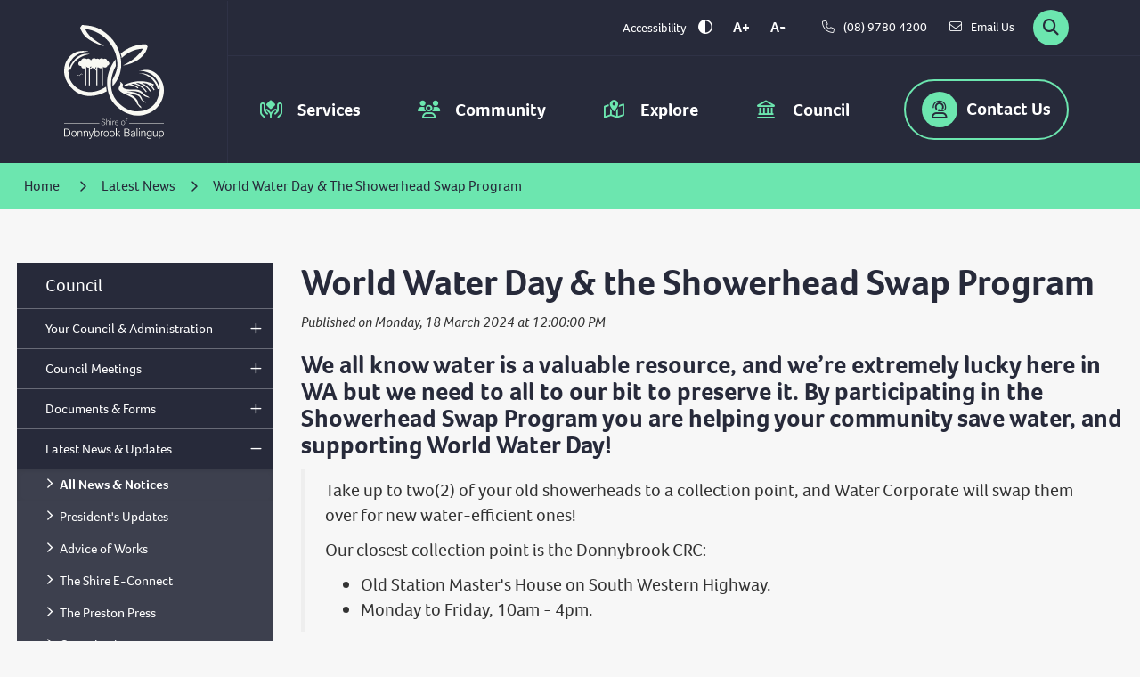

--- FILE ---
content_type: text/html; charset=utf-8
request_url: https://www.donnybrook-balingup.wa.gov.au/news/world-water-day-and-the-showerhead-swap-program/688
body_size: 73375
content:


<!--template-doctype-start-->
<!DOCTYPE html>
<!--template-doctype-end-->
<html lang="en" xmlns="http://www.w3.org/1999/xhtml">
<head><title>
	News Story - World Water Day & the Showerhead Swap Program &raquo; Shire of Donnybrook Balingup
</title>
    <!--template-header-start-->
    <meta charset="utf-8" /><meta name="viewport" content="width=device-width, initial-scale=1.0" /><meta http-equiv="X-UA-Compatible" content="IE=edge" /><link rel="shortcut icon" href="/Profiles/donnybrook/includes/images/favicon.ico" /><link rel="apple-touch-icon" href="/Profiles/donnybrook/includes/images/favicon.png" /><link href="https://cdn2.sparkcms.com.au/4x/font-awesome/v6/css/fontawesome-all.min.css" rel="stylesheet" /><link rel="stylesheet" href="https://use.typekit.net/vaw4fad.css" /><link href="/profiles/donnybrook/Includes/CSS/Bootstrap.min.css" rel="stylesheet" /><link href="/profiles/Shared/CSS/spark/slick.min.css" rel="stylesheet" /><link href="/profiles/Shared/CSS/spark/slick-theme.min.css" rel="stylesheet" /><link href="/profiles/donnybrook/Includes/CSS/aEditor.min.css" rel="stylesheet" /><link href="/profiles/donnybrook/Includes/CSS/CMS.min.css" rel="stylesheet" /><link href="/profiles/donnybrook/Includes/CSS/Layout.min.css" rel="stylesheet" />
    
    <script src="/profiles/donnybrook/Includes/Scripts/spark-scripts/jquery-3.6.0.min.js"></script>
    <script src="/profiles/donnybrook/Includes/Scripts/spark-scripts/bundle.min.js"></script>
    
    
    <link href="https://kendo.cdn.telerik.com/2022.2.510/styles/kendo.common.min.css" rel="stylesheet" /><link href="https://kendo.cdn.telerik.com/2022.2.510/styles/kendo.default.min.css" rel="stylesheet" />
    <script src="https://kendo.cdn.telerik.com/2022.2.510/js/kendo.all.min.js"></script>
    <script src="/Search/Controls/Scripts/dist/searchSuggestions.min.js"></script>
    
    
    <script src="/profiles/donnybrook/Includes/Scripts/plugins/anchorific.min.js"></script>
    <script src="/profiles/donnybrook/Includes/Scripts/plugins/lightbox.min.js"></script>
    <script src="/profiles/donnybrook/Includes/Scripts/plugins/equalize.min.js"></script>
    <script src="/profiles/donnybrook/Includes/Scripts/plugins/jquery.smartmenus.min.js"></script>
    <script src="/profiles/donnybrook/Includes/Scripts/plugins/owl.carousel.min.js"></script>
    <script src="/profiles/donnybrook/Includes/Scripts/plugins/owl.carousel.thumbs.min.js"></script>
    <script src="/profiles/donnybrook/Includes/Scripts/plugins/imagesloaded.pkgd.min.js"></script>
    <script src="/profiles/donnybrook/Includes/Scripts/plugins/jquery-imagefill.min.js"></script>
    <script src="/profiles/donnybrook/Includes/Scripts/plugins/jquery.matchHeight.min.js"></script>
    <script src="/profiles/donnybrook/Includes/Scripts/plugins/jquery.fancybox.min.js"></script>
    <script src="/profiles/donnybrook/Includes/Scripts/plugins/mediaelement-and-player.min.js"></script>
    <script src="/profiles/donnybrook/Includes/Scripts/plugins/mediaelement-and-player-plugins.min.js"></script>
    <script src="/profiles/donnybrook/Includes/Scripts/plugins/wcag-utils.min.js"></script>
    <script src="/profiles/donnybrook/Includes/Scripts/plugins/js.cookie.min.js"></script>
    
    <meta name="description" content="Did you know that Friday 22 March is World Water Day?" />
    <!--template-header-end-->
    
<!-- Google Tag Manager -->
<script>(function(w,d,s,l,i){w[l]=w[l]||[];w[l].push({'gtm.start':
new Date().getTime(),event:'gtm.js'});var f=d.getElementsByTagName(s)[0],
j=d.createElement(s),dl=l!='dataLayer'?'&l='+l:'';j.async=true;j.src=
'https://www.googletagmanager.com/gtm.js?id='+i+dl;f.parentNode.insertBefore(j,f);
})(window,document,'script','dataLayer','GTM-N5C8QRR');</script>
<!-- End Google Tag Manager --></head>
<body id="main-top" class="content">
    <!--template-body-start-->
    <!--search_ignore_begin-->
    <a href="#site-content" class="sr-only" title="Skip to Content">Skip to Content</a>
    <!--template-body-end-->
    <form method="post" action="/news/world-water-day-and-the-showerhead-swap-program/688" onsubmit="javascript:return WebForm_OnSubmit();" id="form1">
<div class="aspNetHidden">
<input type="hidden" name="__EVENTTARGET" id="__EVENTTARGET" value="" />
<input type="hidden" name="__EVENTARGUMENT" id="__EVENTARGUMENT" value="" />
<input type="hidden" name="__VIEWSTATE" id="__VIEWSTATE" value="G/13JQCI4dg6QuyOWthWTPPHZDIKxEBOqEiZENoGi0BcUnFXbX5EzEnROh90LniCeJjN/NptHXFKsz+X2T0khOfCvo0gQM1cEBX9TSlOnWSsy5etpAl2aTB3zGMPpy+rURyIjlgU/35LIiReFI0zL2w8WM82wNy/dQsKjl7vsgbfhxFYxxzEOoDdmHZAjc8E9vPV2O7SkchbjKWkoH1O3hqcCs5Ly8bhzE7kLAEEw2oxC/0uasASDGb/zPrQg3H2ymT0NdfHU2xm9CbpZT8PypIT03UmhLaakufCGolE+eC/umL3WxAEPhcMXYE+EJUZJ5Y2hOmOG909aiA7kzt4QiBWGMAeoOhzKCn7WGxPFttSVdENU2JR99VfzBctCe0DekDmiTPyg83+KDIh8T5ezcqqaQJVRd3njo/gcnBwuScqUarXt74g4KvcybSjtc+89nkqIbhLHS4T9AD+uijXbtZjH2jW4+PgXGGL2HTe9pVvUxWusTXzPqecXY7uDf7Fj17K51dpwGOX4n/UV7D5SWJLeGNNWDOxs5sVGwJq9qSjX8Bv/bs8ALgg6BcGwTYcVLIIe5fKb733cVbHozTY/gGUuz1fM8b8a9XrDePhyW9yNvlhwDGV7xqV4HIyfFuTm4SvpIPE9MKtxaj/QiwFTuyHqQJ60IimbTjI9sVkkmnfL8+ZW9Gns2xhfJROXRXegbyVI9jt7NEJA4Ny+iuojtx81Kp3nEYhVCaXT6fUVWEUqXvAtNwpBHXByWF/YmBrBeK5RFvpfJvL5teITE2VYCQQA71QtuGttdPDK+fEFVmTPVf9JC9ncx68h1Mn7lyt9PdeoIw152tvSr/Lys8OgIR9Qm8y2zVcTtUgvz9Ie65cyUvF1aWanm2hebb/Bf6XDBb4ces9y+EgpLIIqbYdWZ/[base64]/Ltz9+YjAlOK7ra5XtlxcmQlMyIvYsjIYQ2p7B92SCxoztJOVuLrno41H+PTWt0C4kYeG+l3TxnLz3zfX3BgPeTY1S/k8jfx3uKB8pavDHpwUARV1dRXuGo00RhzTNRbOZ332qTJyqOWfHJ4x26tUZrYo03JMXTMeogXhiUdi31XVEFCwhsuId8Eqxhip0ZCYLwU1PfP5mNhY0mM8VyNiQRC5xvEfW/Kst+e8vLJSQqBB3miolMZYI+DYJ9859cIZeqM/e85ksAlpaLSGzzxYHXsfrwewVfv5ZsZ9eZGI7wu8zrw8tpJOpUhROybcuyfdgOtkRcbhq6e/1LFZt3CXF96x+J/50hT+Thx3Tk7Ay4BkyETOR12B6Lck8Q9Q16ulu109642I4ks1rwVMmHpRi9k0ks3PSrmWMqvGdlJsgbP4mCPJ2nFnAg8lvKebvPHMRXUFg4WLLYeXOjobmQo1ooDwjRaJ+2I0OSstUfRtqSmZHq+t0JGV9a86dNuuRZ6de6XqjmlXKWu/[base64]/fmqfyvAZ5xJMQ+RF76vuIUGILD7AUC/MAUEsmz9ZzbUofArc7ES9hCnlWG9Zx/3PHmOLPDuyHOzDC+7OOxGrbKnDep6YvX2iTGs8sj1Wd/5Rk2XPdkGqdzhxnRICtXCNZaYtkHDsmzjZFbF/7Smfx4mw2UiX48wnr5L9tppdlijzuZ4lcgJZ1jMuBxT9NEa25CEcuLit4Cpkd7Dy2cQKNnB5rvwXEYifCh11ztXUM3P4H7C4fmFEwpTtwb3fsBeTj6nKEzu2ZUaoSbG2WgE7sgedZZbMeCjHxcOz3ULw/UP94gvWu2cDxHesuoj21nKAv65mmQW7Od2ynUFsKxmx9vDivboW6gdhDrrc6dkMQQ1Y81mXX+ldtrSg3ffIbO7Ymakdka5khshdNaqPE00WNn/WJIZADwUg9hp12K9mp7qMjDaXnLLukU+isrehwRdppm1srIPRkclp8y/BELBFvhGQGmpvk/Olo5gTS3kfKj/JdEvSYpzq1S2i6PqKPhk/WDs+sa3Y3st2YXPrYvKYatEUopRd+YH+GVm6B61iBz8Un95+sLKgbCJFcBugAQv3P/22TT9G5cfVPybKUMB77Jcbd3BqZj+z+gTnP4bYkmHTgqJPz35tI0fTO3rxZL/B39n4uVr6hBD54txvadwYnhSQoi21oi0rvU9w8b5uknHYqwy+WwyKd4LL2zArzHjbCLwh/g7EhhJ8mur/hCbGVYtLg0XD4fobNPmW9CUqVnC0DoMXRdVHWHu9EtRh4uFoAbuyGHjR9WPlaF23T/cMOQNKlKJnxUjYFUIb6A8TfJyP+8k6BCC+l/OAwrFItGg7tWA3kwm+l70KiV+oFjjiPQg9EUBK5ftW2m3ibZ3VlK670GRhekFxBXXtUK9WFTOMijMSyYusNa1s9Lronwd3fq1pDxsl39+jnljRv277x/WmV1Wcx84+kbnrRaCNqfwz6HI2SaEg4USbOmS4u0+XxcUXBVkdxD38wFF09Ut1VHWh5rCIZG8NdoXsMj17A4i9qUAEFt9hlZ1n66WoD0UMlgwoQnlGzqHgY7wqvQssHoMUwQThoy7dImqR/[base64]" />
</div>

<script type="text/javascript">
//<![CDATA[
var theForm = document.forms['form1'];
if (!theForm) {
    theForm = document.form1;
}
function __doPostBack(eventTarget, eventArgument) {
    if (!theForm.onsubmit || (theForm.onsubmit() != false)) {
        theForm.__EVENTTARGET.value = eventTarget;
        theForm.__EVENTARGUMENT.value = eventArgument;
        theForm.submit();
    }
}
//]]>
</script>


<script src="/WebResource.axd?d=pynGkmcFUV13He1Qd6_TZId4ojYbys7lfdiEptvL2jNQlDwYqlrVBQdc-ewNddiXwKywHA2&amp;t=638901829900000000" type="text/javascript"></script>


<script src="/ScriptResource.axd?d=1HpV3OVB0CaEXoaafcqmhn-rlxqWKl39C682YAWxHWks_--4Acq1vZTFDDNrPk4Kd0kTkkMQIpOIpVRi7mMeDZ9EC-G1cqBRcLE7E90nBC_7vIBivJyk--dBSvocVb1GSkXpZg2&amp;t=7f7f23e2" type="text/javascript"></script>
<script src="/bundles/MsAjaxJs?v=KpOQnMfBL49Czhpn-KYfZHo2O2vIoYd2h_QpL2Cfgnc1" type="text/javascript"></script>
<script src="/bundles/WebFormsJs?v=x39SmKORtgFTY6MXBL1M7nPzFXmb9tjYzjLdwIl84V81" type="text/javascript"></script>
<script src="/ScriptResource.axd?d=8u3ngCqoRB16IXgFyG-fdqwHUqp_hlF9WFmld96Mea_2qzroPhEZxR0ujsHFBUK53glgTG9lwifjl1NjF823pezZyvnblYVSm7nqab9V8g-x85Jy0&amp;t=49151084" type="text/javascript"></script>
<script src="/ScriptResource.axd?d=07MnSMeHHM2vCqrtOnuyaTKbIDohO7cF2QBB3JfsVRiLY8Ei3kjzByG7DmnIZNfHME7vRixup3M7Xwsuq_uNsAPxB_oM-e4Uzr-1nRQSaKtVplSdh9s2PO4o674Rb0hb5R5RIA2&amp;t=49151084" type="text/javascript"></script>
<script type="text/javascript">
//<![CDATA[
function WebForm_OnSubmit() {
if (typeof(ValidatorOnSubmit) == "function" && ValidatorOnSubmit() == false) return false;
return true;
}
//]]>
</script>

<div class="aspNetHidden">

	<input type="hidden" name="__VIEWSTATEGENERATOR" id="__VIEWSTATEGENERATOR" value="011ABC36" />
</div>
        <script type="text/javascript">
//<![CDATA[
Sys.WebForms.PageRequestManager._initialize('ctl00$ScriptManager1', 'form1', [], [], [], 90, 'ctl00');
//]]>
</script>

        <!--template-body-start-->
        


<header class="site-header">
    <div class="logo">
        <a href="/">
            <img src="/profiles/donnybrook/Includes/Images/db-logo-white.svg" alt="Shire of Donnybrook Balingup" height="128" width="112"></a>
    </div>
    <div class="menu-wrapper">
        <div class="upper">
            <div class="wcag">
                <span class="title hidden-xs">Accessibility</span>
                <span class="controls">
                    <button type="button" class="wcag-text-contrast" data-toggle="tooltip" data-placement="bottom" data-schemekey="highcontrast" data-original-title="Change Colour Contrast">
                        <i class="spark-icon far fa-adjust" aria-hidden="true"></i><span class="sr-only">High Contrast</span>
                    </button>
                    <button type="button" class="wcag-text-increase" data-toggle="tooltip" data-placement="bottom" data-original-title="Make Text Bigger">A+</button>
                    <button type="button" class="wcag-text-decrease" data-toggle="tooltip" data-placement="bottom" data-original-title="Make Text Smaller">A-</button>
                </span>
            </div>
            <div class="main-contact">
                <a href="tel:0897804200" class="btn phone hidden-xs" title="Call the Shire of Donnybrook Balingup"><i class="spark-icon fa-light fa-phone" aria-hidden="true"></i><span class="hidden-xs hidden-sm hidden-md text">(08) 9780 4200</span></a>
                <a href="mailto:shire@donnybrook.wa.gov.au" class="btn hidden-xs" title="Email the Shire of Donnybrook Balingup"><i class="spark-icon fa-light fa-envelope" aria-hidden="true"></i><span class="hidden-xs hidden-sm hidden-md text">Email Us</span></a>
            </div>
            <button type="button" id="btn-search" class="btn btn-default">
                <span class="sr-only">Search</span>
                <i class="spark-icon fa-solid fa-search"></i>
            </button>
            <div class="search">
                

<div class="search-wrapper">
    <div class="search-box">
        <span>
            <input name="searchInputHeader" placeholder="Search" aria-label="Website Search" class="search-input ac_input input-search-control" autocomplete="off" />
            <input value="&#xf002;" tabindex="0" class="btn-search-control search-btn fa" type="button"  aria-label="Search Button" />
        </span>
    </div>
</div>

            </div>
        </div>
        <div class="lower">
            <div id="mobile-navbar">
                
                <div class="navbar-wrapper">
                    <button type="button" id="btn-menu" class="btn-mobile">
                        <i class="spark-icon fal fa-bars"></i>
                        <span class="text">Menu</span>
                    </button>
                    <div class="contact-btn">
                        <a title="Contact Us" href="/contact-us" class="btn-mobile hidden-md hidden-lg main-contact-btn"><i class="fa-regular fa-user-headset spark-icon"></i>Contact<span class="hidden-xs hidden-sm">&nbsp;Us</span></a>
                    </div>
                </div>
            </div>
            <nav aria-label="Main Menu">
                <ul id="nav-top-m" class="sm sm-simple" aria-label="Website menu"><li><a title="Services" href="/services"><span aria-hidden="true" class="spark-icon fas fa-hands-holding-diamond"></span>Services<span class="fa fa-angle-down"></span></a><ul class="mega-menu"><li><div class="mega-menu-outer-container"><div class="close-button"></div><div class="mega-menu-inner-container container"><div class="mega-menu-column-outer"><div class="mega-menu-column"><ul class="mega-menu-main-nav"><li><a title="Services - Make a Report" href="/forms/make-a-report/22">Make a Report</a></li><li><a title="Services - Environmental Services" href="/services/environmental-services">Environmental Services</a><ul class="mega-menu-sublist"><li><a title="Services - Environmental Services - About Environmental Services" href="/about-environmental-services.aspx">About Environmental Services</a></li><li><a title="Services - Environmental Services - Local Environmental Groups" href="/local-environmental-groups.aspx">Local Environmental Groups</a></li><li><a title="Services - Environmental Services - Environmental News and Education" href="/news/?c=40">Environmental News &amp; Education</a></li><li><a title="Services - Environmental Services - Polyphagous Shot-Hole Borer (PSHB)" href="/polyphagous-shot-hole-borer-pshb.aspx">Polyphagous Shot-Hole Borer (PSHB)</a></li></ul></li></ul></div><div class="mega-menu-column"><ul class="mega-menu-main-nav"><li><a title="Services - Waste Management" href="/services/waste-management">Waste Management</a><ul class="mega-menu-sublist"><li><a title="Services - Waste Management - Waste Management and Facilities" href="/waste-management-and-facilities.aspx">Waste Management &amp; Facilities</a></li><li><a title="Services - Waste Management - Kerbside Bin Collection" href="/kerbside-bin-collection.aspx">Kerbside Bin Collection</a></li><li><a title="Services - Waste Management - Waste News and Education" href="/news/?c=41">Waste News &amp; Education</a></li></ul></li><li><a title="Services - Building Services" href="/services/building-services">Building Services</a><ul class="mega-menu-sublist"><li><a title="Services - Building Services - About Building" href="/about-building">About Building</a></li><li><a title="Services - Building Services - Building a Swimming Pool" href="/swimming-pools">Building a Swimming Pool</a></li><li><a title="Services - Building Services - Building FAQs" href="/building-faqs">Building FAQs</a></li><li><a title="Services - Building Services - Building Documents and Forms" href="/documents/applications-and-forms/building">Building Documents &amp; Forms</a></li></ul></li></ul></div><div class="mega-menu-column"><ul class="mega-menu-main-nav"><li><a title="Services - Works and Services" href="/services/works-services">Works &amp; Services</a><ul class="mega-menu-sublist"><li><a title="Services - Works and Services - About Works and Services" href="/shire-works-services.aspx">About Works &amp; Services</a></li><li><a title="Services - Works and Services - Cemeteries" href="/cemeteries">Cemeteries</a></li><li><a title="Services - Works and Services - Standpipes" href="/standpipes">Standpipes</a></li><li><a title="Services - Works and Services - Ranger Services" href="/ranger-services">Ranger Services</a></li></ul></li><li><a title="Services - Town Planning" href="/services/town-planning">Town Planning</a><ul class="mega-menu-sublist"><li><a title="Services - Town Planning - About Planning" href="/about-planning.aspx">About Planning</a></li><li><a title="Services - Town Planning - Our Local Planning Strategy and Scheme" href="/our-local-planning-strategy-and-scheme.aspx">Our Local Planning Strategy &amp; Scheme</a></li><li><a title="Services - Town Planning - Our Local Heritage Framework" href="/local-heritage-framework.aspx">Our Local Heritage Framework</a></li><li><a title="Services - Town Planning - Planning FAQs" href="/planning-faqs-and-information-sheets.aspx">Planning FAQs</a></li><li><a title="Services - Town Planning - Planning Documents and Forms" href="/documents/applications-and-forms/planning">Planning Documents &amp; Forms</a></li></ul></li></ul></div><div class="mega-menu-column"><ul class="mega-menu-main-nav"><li><a title="Services - Fire and Emergency Management" href="/services/fire-emergency-management">Fire &amp; Emergency Management</a><ul class="mega-menu-sublist"><li><a title="Services - Fire and Emergency Management - Firebreaks and Prevention" href="/firebreaks-prevention.aspx">Firebreaks &amp; Prevention</a></li><li><a title="Services - Fire and Emergency Management - Burning Periods and Other Requirements" href="/burning-periods-requirements.aspx">Burning Periods &amp; Other Requirements</a></li><li><a title="Services - Fire and Emergency Management - Fire Bans" href="/fire-bans.aspx">Fire Bans</a></li><li><a title="Services - Fire and Emergency Management - Emergency Management and Resources" href="/emergency-management-resources.aspx">Emergency Management &amp; Resources</a></li></ul></li><li><a title="Services - Public Health" href="/services/public-health">Public Health</a><ul class="mega-menu-sublist"><li><a title="Services - Public Health - On-site Wastewater Disposal" href="/on-site-wastewater-disposal">On-site Wastewater Disposal</a></li><li><a title="Services - Public Health - Food Businesses" href="/food-businesses">Food Businesses</a></li><li><a title="Services - Public Health - Liquor Licensing" href="/liquor-licensing">Liquor Licensing</a></li><li><a title="Services - Public Health - Preventing Health Hazards" href="/preventing-health-hazards">Preventing Health Hazards</a></li><li><a title="Services - Public Health - Noise" href="/noise">Noise</a></li><li><a title="Services - Public Health - Water Quality" href="/water-quality">Water Quality</a></li><li><a title="Services - Public Health - Temporary Trading on Shire Land" href="/temporary-trading-on-shire-land">Temporary Trading on Shire Land</a></li><li><a title="Services - Public Health - Public Health Documents and Forms" href="/documents/applications-and-forms/environmental-health">Public Health Documents &amp; Forms</a></li></ul></li></ul></div></div></div></div></li></ul></li><li><a title="Community" href="/community"><span aria-hidden="true" class="spark-icon fas fa-users"></span>Community<span class="fa fa-angle-down"></span></a><ul class="mega-menu"><li><div class="mega-menu-outer-container"><div class="close-button"></div><div class="mega-menu-inner-container container"><div class="mega-menu-column-outer"><div class="mega-menu-column"><ul class="mega-menu-main-nav"><li><a title="Community - Community Resources" href="/community/community-resources">Community Resources</a><ul class="mega-menu-sublist"><li><a title="Community - Community Resources - Community Groups and Contact List" target="_blank" href="https://app.smartsheet.com/b/publish?EQBCT=0f3eed0c2ac0407992b2fd3cd67b52b5">Community Groups &amp; Contact List</a></li><li><a title="Community - Community Resources - Disability Access and Inclusion" href="/access-and-inclusion">Disability Access &amp; Inclusion</a></li></ul></li><li><a title="Community - Local Business Directory (DBCCI)" target="_blank" href="https://www.dbchamber.com/business-type/all-businesses/">Local Business Directory (DBCCI)</a></li><li><a title="Community - Community Services" href="/community/community-services">Community Services</a><ul class="mega-menu-sublist"><li><a title="Community - Community Services - Donnybrook Recreation Centre" href="/community/community-services/donnybrook-recreation-centre">Donnybrook Recreation Centre</a></li><li><a title="Community - Community Services - Our Libraries (Donnybrook and Balingup)" href="/donnybrook-balingup-libraries.aspx">Our Libraries (Donnybrook &amp; Balingup)</a></li></ul></li></ul></div><div class="mega-menu-column"><ul class="mega-menu-main-nav"><li><a title="Community - Emergency and Incident Information" href="/community/emergency-incident-information">Emergency &amp; Incident Information</a><ul class="mega-menu-sublist"><li><a title="Community - Emergency and Incident Information - Irishtown Road Bridge" href="/irishtown-road-emergency-incident-october-2024.aspx">Irishtown Road Bridge</a></li></ul></li><li><a title="Community - Economic Development" href="/community/economic-development">Economic Development</a><ul class="mega-menu-sublist"><li><a title="Community - Economic Development - Grant Finder" target="_blank" href="https://grantguru.com/au/donnybrook-balingup">Grant Finder</a></li><li><a title="Community - Economic Development - Community Grants and Donations" href="/community-grants-donations.aspx">Community Grants &amp; Donations</a></li></ul></li></ul></div><div class="mega-menu-column"><ul class="mega-menu-main-nav"><li><a title="Community - Information for Residents" href="/community/information-for-residents">Information for Residents</a><ul class="mega-menu-sublist"><li><a title="Community - Information for Residents - Animals and Pets" href="/community/information-for-residents/animals-pets">Animals &amp; Pets</a></li><li><a title="Community - Information for Residents - Rates and Payments" href="/community/information-for-residents/rates-payments">Rates &amp; Payments</a></li><li><a title="Community - Information for Residents - Update your Details" href="/forms/change-of-address/3">Update your Details</a></li><li><a title="Community - Information for Residents - Tip Passes" href="/forms/tip-passes/13">Tip Passes</a></li><li><a title="Community - Information for Residents - Bin Collection Calendar" target="_blank" href="https://www.donnybrook-balingup.wa.gov.au/documents/10894/2025-2026-bin-collection-calendar">Bin Collection Calendar</a></li></ul></li><li><a title="Community - Events and Engagement" href="/community/events-engagement">Events &amp; Engagement</a><ul class="mega-menu-sublist"><li><a title="Community - Events and Engagement - All Events" href="/events/">All Events</a></li><li><a title="Community - Events and Engagement - Running an Event" href="/running-an-event.aspx">Running an Event</a></li><li><a title="Community - Events and Engagement - Book a Shire Facility" target="_blank" href="https://www.spacetoco.com/org/shire-of-donnybrook-balingup">Book a Shire Facility</a></li><li><a title="Community - Events and Engagement - Community Halls" href="/community-halls.aspx">Community Halls</a></li><li><a title="Community - Events and Engagement - Reserves Parks and Ovals" href="/reserves-parks-ovals.aspx">Reserves, Parks &amp; Ovals</a></li></ul></li></ul></div><div class="mega-menu-column"><ul class="mega-menu-main-nav"><li><a title="Community - Projects and Programs" href="/community/projects-programs">Projects &amp; Programs</a><ul class="mega-menu-sublist"><li><a title="Community - Projects and Programs - Asset Optimisation Project (AOP)" href="/asset-optimisation-project-aop.aspx">Asset Optimisation Project (AOP)</a></li><li><a title="Community - Projects and Programs - VCMP Community Club Project" href="/vcmp-community-club-precinct-project">VCMP Community Club Project</a></li><li><a title="Community - Projects and Programs - Urban Canopy Growth Program" href="/urban-canopy-growth-program">Urban Canopy Growth Program</a></li><li><a title="Community - Projects and Programs - Early Childhood Educator (Treehouse Childcare)" target="_blank" href="https://www.donnybrook-balingup.wa.gov.au/news/treehouse-childcare-early-childhood-educator/851">Early Childhood Educator (Treehouse Childcare)</a></li><li><a title="Community - Projects and Programs - Community Housing (SHERP)" href="/community-housing-sherp.aspx">Community Housing (SHERP)</a></li><li><a title="Community - Projects and Programs - Blackberry Program (Collie and Donnybrook Balingup)" href="/natural-resource-recovery-program.aspx">Blackberry Program (Collie &amp; Donnybrook Balingup)</a></li></ul></li><li><a title="Community - Aged Care and Support" href="/community/aged-care-support">Aged Care &amp; Support</a><ul class="mega-menu-sublist"><li><a title="Community - Aged Care and Support - Accommodation for the Elderly" href="/accommodation-for-the-elderly.aspx">Accommodation for the Elderly</a></li><li><a title="Community - Aged Care and Support - Local Support with Belong At Home" href="/community/access-inclusion/belong-at-home-south-west.aspx">Local Support with Belong At Home</a></li></ul></li></ul></div></div></div></div></li></ul></li><li><a title="Explore" href="/explore"><span aria-hidden="true" class="spark-icon fas fa-map-location-dot"></span>Explore<span class="fa fa-angle-down"></span></a><ul class="mega-menu"><li><div class="mega-menu-outer-container"><div class="close-button"></div><div class="mega-menu-inner-container container"><div class="mega-menu-column-outer"><div class="mega-menu-column"><ul class="mega-menu-main-nav"><li><a title="Explore - Things to Do" href="/explore/things-to-do">Things to Do</a><ul class="mega-menu-sublist"><li><a title="Explore - Things to Do - The Apple Fun Park" href="/apple-fun-park.aspx">The Apple Fun Park</a></li><li><a title="Explore - Things to Do - Egan Park and the Pump Track" href="/egan-park-and-the-pump-track.aspx">Egan Park &amp; the Pump Track</a></li><li><a title="Explore - Things to Do - Local Trails" href="/trails.aspx">Local Trails</a></li></ul></li></ul></div><div class="mega-menu-column"><ul class="mega-menu-main-nav"><li><a title="Explore - Places to See" href="/explore/places-to-see">Places to See</a><ul class="mega-menu-sublist"><li><a title="Explore - Places to See - Golden Valley Tree Park" target="_blank" href="https://balinguptourism.com.au/attractions/golden-valley-tree-park/">Golden Valley Tree Park</a></li><li><a title="Explore - Places to See - Visit Donnybrook" target="_blank" href="https://donnybrookwa.com.au/">Visit Donnybrook</a></li><li><a title="Explore - Places to See - Visit Balingup" target="_blank" href="https://balinguptourism.com.au/">Visit Balingup</a></li><li><a title="Explore - Places to See - Australias South West" target="_blank" href="https://www.australiassouthwest.com/">Australia&#39;s South West</a></li></ul></li></ul></div><div class="mega-menu-column"><ul class="mega-menu-main-nav"><li><a title="Explore - Our Transit Parks" href="/explore/our-transit-parks">Our Transit Parks</a><ul class="mega-menu-sublist"><li><a title="Explore - Our Transit Parks - Donnybrook Transit Park" target="_blank" href="https://www.spacetoco.com/space/donnybrook-transit-park">Donnybrook Transit Park</a></li><li><a title="Explore - Our Transit Parks - Balingup Transit Park" target="_blank" href="https://www.spacetoco.com/space/donnybrook-wa-transit-park-balingup">Balingup Transit Park</a></li></ul></li></ul></div><div class="mega-menu-column"><ul class="mega-menu-main-nav"><li><a title="Explore - Resources for Visitors" href="/explore/resources-for-visitors">Resources for Visitors</a><ul class="mega-menu-sublist"><li><a title="Explore - Resources for Visitors - Donnybrook CRC" target="_blank" href="https://www.donnybrookcrc.com.au/">Donnybrook CRC</a></li><li><a title="Explore - Resources for Visitors - National Public Toilet Map" target="_blank" href="https://toiletmap.gov.au/">National Public Toilet Map</a></li><li><a title="Explore - Resources for Visitors - Local Radio Stations" href="/explore/resources-for-visitors/local-radio-stations">Local Radio Stations</a></li><li><a title="Explore - Resources for Visitors - Donnybrook Lions Club (CFC)" target="_blank" href="https://donnybrooklions.org.au/">Donnybrook Lions Club (CFC)</a></li><li><a title="Explore - Resources for Visitors - Donnybrook Community Garden" target="_blank" href="https://www.facebook.com/DonnybrookCommunityGarden/">Donnybrook Community Garden</a></li></ul></li></ul></div></div></div></div></li></ul></li><li><a title="Council" href="/council"><span aria-hidden="true" class="spark-icon fas fa-landmark"></span>Council<span class="fa fa-angle-down"></span></a><ul class="mega-menu"><li><div class="mega-menu-outer-container"><div class="close-button"></div><div class="mega-menu-inner-container container"><div class="mega-menu-column-outer"><div class="mega-menu-column"><ul class="mega-menu-main-nav"><li><a title="Council - Your Council and Administration" href="/council/your-council-administration">Your Council &amp; Administration</a><ul class="mega-menu-sublist"><li><a title="Council - Your Council and Administration - Your Council and Executive Staff" href="/your-council-and-executive-staff">Your Council &amp; Executive Staff</a></li><li><a title="Council - Your Council and Administration - Local Laws" href="/local-laws.aspx">Local Laws</a></li><li><a title="Council - Your Council and Administration - Registers for Public Viewing and FOI" href="/council/council-administration/registers-for-public-viewing-foi.aspx">Registers for Public Viewing &amp; FOI</a></li><li><a title="Council - Your Council and Administration - Tenders and Procurement" href="/council/tenders-procurement.aspx">Tenders &amp; Procurement</a></li><li><a title="Council - Your Council and Administration - Conduct and Ethics" href="/conduct-and-ethics">Conduct &amp; Ethics</a></li><li><a title="Council - Your Council and Administration - Customer Service Charter" href="/customer-service-charter.aspx">Customer Service Charter</a></li><li><a title="Council - Your Council and Administration - About the LG Reforms" href="/local-government-reform-2023.aspx">About the LG Reforms</a></li><li><a title="Council - Your Council and Administration - Local Government Elections" href="/local-government-elections.aspx">Local Government Elections</a></li></ul></li></ul></div><div class="mega-menu-column"><ul class="mega-menu-main-nav"><li><a title="Council - Council Meetings" href="/council/council-meetings">Council Meetings</a><ul class="mega-menu-sublist"><li><a title="Council - Council Meetings - About Council Meetings" href="/about-council-meetings.aspx">About Council Meetings</a></li><li><a title="Council - Council Meetings - Upcoming Meetings" href="/council-meetings/">Upcoming Meetings</a></li><li><a title="Council - Council Meetings - Past Meetings" href="/council-meetings/past">Past Meetings</a></li><li><a title="Council - Council Meetings - Public Participation at Meetings" href="/public-participation-at-council-meetings.aspx">Public Participation at Meetings</a></li><li><a title="Council - Council Meetings - Annual General Meeting of Electors (AGM)" href="/annual-general-meeting-of-electors.aspx">Annual General Meeting of Electors (AGM)</a></li><li><a title="Council - Council Meetings - Committees and Reference Groups" href="/committees-and-reference-groups.aspx">Committees &amp; Reference Groups</a></li></ul></li><li><a title="Council - Working With the Shire" href="/council/working-with-the-shire">Working With the Shire</a><ul class="mega-menu-sublist"><li><a title="Council - Working With the Shire - Career Opportunities" href="/career-opportunities.aspx">Career Opportunities</a></li></ul></li></ul></div><div class="mega-menu-column"><ul class="mega-menu-main-nav"><li><a title="Council - Documents and Forms" href="/council/documents-forms">Documents &amp; Forms</a><ul class="mega-menu-sublist"><li><a title="Council - Documents and Forms - All Documents and Forms" href="/documents/">All Documents &amp; Forms</a></li><li><a title="Council - Documents and Forms - Annual Reports" href="/documents/annual-reports">Annual Reports</a></li><li><a title="Council - Documents and Forms - Annual Budgets Fees and Charges" href="/annual-budgets-fees-charges.aspx">Annual Budgets, Fees &amp; Charges</a></li><li><a title="Council - Documents and Forms - Policies" href="/documents/policies">Policies</a></li><li><a title="Council - Documents and Forms - Strategic and Corporate Planning" href="/strategic-corporate-planning">Strategic &amp; Corporate Planning</a></li></ul></li></ul></div><div class="mega-menu-column"><ul class="mega-menu-main-nav"><li><a title="Council - Latest News and Updates" href="/council/latest-news-updates">Latest News &amp; Updates</a><ul class="mega-menu-sublist"><li><a title="Council - Latest News and Updates - All News and Notices" href="/news/">All News &amp; Notices</a></li><li><a title="Council - Latest News and Updates - Presidents Updates" href="/news/?c=43">President&#39;s Updates</a></li><li><a title="Council - Latest News and Updates - Advice of Works" href="/news/?c=8">Advice of Works</a></li><li><a title="Council - Latest News and Updates - The Shire E-Connect" href="/news/?c=33">The Shire E-Connect</a></li><li><a title="Council - Latest News and Updates - The Preston Press" target="_blank" href="https://www.donnybrookcrc.com.au/preston-press.html">The Preston Press</a></li><li><a title="Council - Latest News and Updates - Consultations" href="/consultations/">Consultations</a></li><li><a title="Council - Latest News and Updates - Media Enquiries" href="/forms/media-enquiries/37">Media Enquiries</a></li></ul></li></ul></div></div></div></div></li></ul></li></ul>
                <div class="contact-btn">
                    <a title="Contact Us" href="/contact-us" class="hidden-xs hidden-sm main-contact-btn"><i class="fa-regular fa-user-headset spark-icon"></i>Contact<span class="hidden-xs hidden-sm">&nbsp;Us</span></a>
                </div>
            </nav>
            <div class="contact-dropdown">
                <div class="contact-wrapper">
                    
<div class="Contact-Us-Header_container content-area">
    <h1>Shire Administration Office</h1>
<p><strong>Office Hours</strong><br />Monday - Friday: 8.30am - 4.00pm</p>
<p><i class="fa-regular fa-phone"></i><a href="tel:0897804200" title="Click to call the shire">(08) 9780 4200</a></p>
<p><i class="fa-regular fa-envelope"></i><a href="mailto:shire@donnybrook.wa.gov.au" title="Click to email the shire">shire@donnybrook.wa.gov.au</a></p>
<p><i class="fa-regular fa-mailbox"></i>PO Box 94, Donnybrook, WA 6239</p>
<p><i class="fa-regular fa-location-dot"></i><a href="https://maps.app.goo.gl/miz5XMvNASyhkbAw5" rel="noopener nofollow" title="Click to view office location" target="_blank">1 Bentley St, Donnybrook, WA 6239</a></p>
<p><a class="btn btn-default" href="/contact.aspx" title="Click to find out more">Find out more</a></p>
</div>
                </div>
            </div>
        </div>
    </div>
    <div class="mobile-main-menu">
        <ul id="nav-top" class="sm sm-simple" aria-label="Website menu"><li><a title="Services" href="/services"><span aria-hidden="true" class="spark-icon fas fa-hands-holding-diamond"></span>Services</a><ul><li><a title="Services - Make a Report" href="/forms/make-a-report/22">Make a Report</a></li><li><a title="Services - Waste Management" href="/services/waste-management">Waste Management</a><ul><li><a title="Services - Waste Management - Waste Management and Facilities" href="/waste-management-and-facilities.aspx">Waste Management &amp; Facilities</a></li><li><a title="Services - Waste Management - Kerbside Bin Collection" href="/kerbside-bin-collection.aspx">Kerbside Bin Collection</a></li><li><a title="Services - Waste Management - Waste News and Education" href="/news/?c=41">Waste News &amp; Education</a></li></ul></li><li><a title="Services - Works and Services" href="/services/works-services">Works &amp; Services</a><ul><li><a title="Services - Works and Services - About Works and Services" href="/shire-works-services.aspx">About Works &amp; Services</a></li><li><a title="Services - Works and Services - Cemeteries" href="/cemeteries">Cemeteries</a></li><li><a title="Services - Works and Services - Standpipes" href="/standpipes">Standpipes</a></li><li><a title="Services - Works and Services - Ranger Services" href="/ranger-services">Ranger Services</a></li></ul></li><li><a title="Services - Fire and Emergency Management" href="/services/fire-emergency-management">Fire &amp; Emergency Management</a><ul><li><a title="Services - Fire and Emergency Management - Firebreaks and Prevention" href="/firebreaks-prevention.aspx">Firebreaks &amp; Prevention</a></li><li><a title="Services - Fire and Emergency Management - Burning Periods and Other Requirements" href="/burning-periods-requirements.aspx">Burning Periods &amp; Other Requirements</a></li><li><a title="Services - Fire and Emergency Management - Fire Bans" href="/fire-bans.aspx">Fire Bans</a></li><li><a title="Services - Fire and Emergency Management - Emergency Management and Resources" href="/emergency-management-resources.aspx">Emergency Management &amp; Resources</a></li></ul></li><li><a title="Services - Environmental Services" href="/services/environmental-services">Environmental Services</a><ul><li><a title="Services - Environmental Services - About Environmental Services" href="/about-environmental-services.aspx">About Environmental Services</a></li><li><a title="Services - Environmental Services - Local Environmental Groups" href="/local-environmental-groups.aspx">Local Environmental Groups</a></li><li><a title="Services - Environmental Services - Environmental News and Education" href="/news/?c=40">Environmental News &amp; Education</a></li><li><a title="Services - Environmental Services - Polyphagous Shot-Hole Borer (PSHB)" href="/polyphagous-shot-hole-borer-pshb.aspx">Polyphagous Shot-Hole Borer (PSHB)</a></li></ul></li><li><a title="Services - Building Services" href="/services/building-services">Building Services</a><ul><li><a title="Services - Building Services - About Building" href="/about-building">About Building</a></li><li><a title="Services - Building Services - Building a Swimming Pool" href="/swimming-pools">Building a Swimming Pool</a></li><li><a title="Services - Building Services - Building FAQs" href="/building-faqs">Building FAQs</a></li><li><a title="Services - Building Services - Building Documents and Forms" href="/documents/applications-and-forms/building">Building Documents &amp; Forms</a></li></ul></li><li><a title="Services - Town Planning" href="/services/town-planning">Town Planning</a><ul><li><a title="Services - Town Planning - About Planning" href="/about-planning.aspx">About Planning</a></li><li><a title="Services - Town Planning - Our Local Planning Strategy and Scheme" href="/our-local-planning-strategy-and-scheme.aspx">Our Local Planning Strategy &amp; Scheme</a></li><li><a title="Services - Town Planning - Our Local Heritage Framework" href="/local-heritage-framework.aspx">Our Local Heritage Framework</a></li><li><a title="Services - Town Planning - Planning FAQs" href="/planning-faqs-and-information-sheets.aspx">Planning FAQs</a></li><li><a title="Services - Town Planning - Planning Documents and Forms" href="/documents/applications-and-forms/planning">Planning Documents &amp; Forms</a></li></ul></li><li><a title="Services - Public Health" href="/services/public-health">Public Health</a><ul><li><a title="Services - Public Health - On-site Wastewater Disposal" href="/on-site-wastewater-disposal">On-site Wastewater Disposal</a></li><li><a title="Services - Public Health - Food Businesses" href="/food-businesses">Food Businesses</a></li><li><a title="Services - Public Health - Liquor Licensing" href="/liquor-licensing">Liquor Licensing</a></li><li><a title="Services - Public Health - Preventing Health Hazards" href="/preventing-health-hazards">Preventing Health Hazards</a></li><li><a title="Services - Public Health - Noise" href="/noise">Noise</a></li><li><a title="Services - Public Health - Water Quality" href="/water-quality">Water Quality</a></li><li><a title="Services - Public Health - Temporary Trading on Shire Land" href="/temporary-trading-on-shire-land">Temporary Trading on Shire Land</a></li><li><a title="Services - Public Health - Public Health Documents and Forms" href="/documents/applications-and-forms/environmental-health">Public Health Documents &amp; Forms</a></li></ul></li></ul></li><li><a title="Community" href="/community"><span aria-hidden="true" class="spark-icon fas fa-users"></span>Community</a><ul><li><a title="Community - Community Resources" href="/community/community-resources">Community Resources</a><ul><li><a title="Community - Community Resources - Community Groups and Contact List" target="_blank" href="https://app.smartsheet.com/b/publish?EQBCT=0f3eed0c2ac0407992b2fd3cd67b52b5">Community Groups &amp; Contact List</a></li><li><a title="Community - Community Resources - Disability Access and Inclusion" href="/access-and-inclusion">Disability Access &amp; Inclusion</a></li></ul></li><li><a title="Community - Emergency and Incident Information" href="/community/emergency-incident-information">Emergency &amp; Incident Information</a><ul><li><a title="Community - Emergency and Incident Information - Irishtown Road Bridge" href="/irishtown-road-emergency-incident-october-2024.aspx">Irishtown Road Bridge</a></li></ul></li><li><a title="Community - Information for Residents" href="/community/information-for-residents">Information for Residents</a><ul><li><a title="Community - Information for Residents - Animals and Pets" href="/community/information-for-residents/animals-pets">Animals &amp; Pets</a><ul><li><a title="Information for Residents - Animals and Pets - Dog Registrations" href="/dog-registrations.aspx">Dog Registrations</a></li><li><a title="Information for Residents - Animals and Pets - Cat Registrations" href="/cat-registrations.aspx">Cat Registrations</a></li><li><a title="Information for Residents - Animals and Pets - Responsible Pet Ownership" href="/responsible-pet-ownership.aspx">Responsible Pet Ownership</a></li><li><a title="Information for Residents - Animals and Pets - Dog Exercise Areas" href="/dog-exercise-areas.aspx">Dog Exercise Areas</a></li></ul></li><li><a title="Community - Information for Residents - Rates and Payments" href="/community/information-for-residents/rates-payments">Rates &amp; Payments</a><ul><li><a title="Information for Residents - Rates and Payments - About Rates" href="/about-rates">About Rates</a></li><li><a title="Information for Residents - Rates and Payments - Online Payments" href="/make-a-payment-online">Online Payments</a></li></ul></li><li><a title="Community - Information for Residents - Update your Details" href="/forms/change-of-address/3">Update your Details</a></li><li><a title="Community - Information for Residents - Tip Passes" href="/forms/tip-passes/13">Tip Passes</a></li><li><a title="Community - Information for Residents - Bin Collection Calendar" target="_blank" href="https://www.donnybrook-balingup.wa.gov.au/documents/10894/2025-2026-bin-collection-calendar">Bin Collection Calendar</a></li></ul></li><li><a title="Community - Projects and Programs" href="/community/projects-programs">Projects &amp; Programs</a><ul><li><a title="Community - Projects and Programs - Asset Optimisation Project (AOP)" href="/asset-optimisation-project-aop.aspx">Asset Optimisation Project (AOP)</a></li><li><a title="Community - Projects and Programs - VCMP Community Club Project" href="/vcmp-community-club-precinct-project">VCMP Community Club Project</a></li><li><a title="Community - Projects and Programs - Urban Canopy Growth Program" href="/urban-canopy-growth-program">Urban Canopy Growth Program</a></li><li><a title="Community - Projects and Programs - Early Childhood Educator (Treehouse Childcare)" target="_blank" href="https://www.donnybrook-balingup.wa.gov.au/news/treehouse-childcare-early-childhood-educator/851">Early Childhood Educator (Treehouse Childcare)</a></li><li><a title="Community - Projects and Programs - Community Housing (SHERP)" href="/community-housing-sherp.aspx">Community Housing (SHERP)</a></li><li><a title="Community - Projects and Programs - Blackberry Program (Collie and Donnybrook Balingup)" href="/natural-resource-recovery-program.aspx">Blackberry Program (Collie &amp; Donnybrook Balingup)</a></li></ul></li><li><a title="Community - Local Business Directory (DBCCI)" target="_blank" href="https://www.dbchamber.com/business-type/all-businesses/">Local Business Directory (DBCCI)</a></li><li><a title="Community - Economic Development" href="/community/economic-development">Economic Development</a><ul><li><a title="Community - Economic Development - Grant Finder" target="_blank" href="https://grantguru.com/au/donnybrook-balingup">Grant Finder</a></li><li><a title="Community - Economic Development - Community Grants and Donations" href="/community-grants-donations.aspx">Community Grants &amp; Donations</a></li></ul></li><li><a title="Community - Events and Engagement" href="/community/events-engagement">Events &amp; Engagement</a><ul><li><a title="Community - Events and Engagement - All Events" href="/events/">All Events</a></li><li><a title="Community - Events and Engagement - Running an Event" href="/running-an-event.aspx">Running an Event</a></li><li><a title="Community - Events and Engagement - Book a Shire Facility" target="_blank" href="https://www.spacetoco.com/org/shire-of-donnybrook-balingup">Book a Shire Facility</a></li><li><a title="Community - Events and Engagement - Community Halls" href="/community-halls.aspx">Community Halls</a></li><li><a title="Community - Events and Engagement - Reserves Parks and Ovals" href="/reserves-parks-ovals.aspx">Reserves, Parks &amp; Ovals</a></li></ul></li><li><a title="Community - Aged Care and Support" href="/community/aged-care-support">Aged Care &amp; Support</a><ul><li><a title="Community - Aged Care and Support - Accommodation for the Elderly" href="/accommodation-for-the-elderly.aspx">Accommodation for the Elderly</a></li><li><a title="Community - Aged Care and Support - Local Support with Belong At Home" href="/community/access-inclusion/belong-at-home-south-west.aspx">Local Support with Belong At Home</a></li></ul></li><li><a title="Community - Community Services" href="/community/community-services">Community Services</a><ul><li><a title="Community - Community Services - Donnybrook Recreation Centre" href="/community/community-services/donnybrook-recreation-centre">Donnybrook Recreation Centre</a><ul><li><a title="Community Services - Donnybrook Recreation Centre - About the DRC" href="/donnybrook-recreation-centre-drc.aspx">About the DRC</a></li><li><a title="Community Services - Donnybrook Recreation Centre - Swimming at the DRC" href="/drc-swim.aspx">Swimming at the DRC</a></li><li><a title="Community Services - Donnybrook Recreation Centre - Gym and Fitness" href="/drc-gym-fitness.aspx">Gym &amp; Fitness</a></li><li><a title="Community Services - Donnybrook Recreation Centre - Programs and Clubs" href="/drc-programs-clubs.aspx">Programs &amp; Clubs</a></li><li><a title="Community Services - Donnybrook Recreation Centre - DRC News and Notices" href="/news/?c=50">DRC News &amp; Notices</a></li></ul></li><li><a title="Community - Community Services - Our Libraries (Donnybrook and Balingup)" href="/donnybrook-balingup-libraries.aspx">Our Libraries (Donnybrook &amp; Balingup)</a></li></ul></li></ul></li><li><a title="Explore" href="/explore"><span aria-hidden="true" class="spark-icon fas fa-map-location-dot"></span>Explore</a><ul><li><a title="Explore - Things to Do" href="/explore/things-to-do">Things to Do</a><ul><li><a title="Explore - Things to Do - The Apple Fun Park" href="/apple-fun-park.aspx">The Apple Fun Park</a></li><li><a title="Explore - Things to Do - Egan Park and the Pump Track" href="/egan-park-and-the-pump-track.aspx">Egan Park &amp; the Pump Track</a></li><li><a title="Explore - Things to Do - Local Trails" href="/trails.aspx">Local Trails</a></li></ul></li><li><a title="Explore - Places to See" href="/explore/places-to-see">Places to See</a><ul><li><a title="Explore - Places to See - Golden Valley Tree Park" target="_blank" href="https://balinguptourism.com.au/attractions/golden-valley-tree-park/">Golden Valley Tree Park</a></li><li><a title="Explore - Places to See - Visit Donnybrook" target="_blank" href="https://donnybrookwa.com.au/">Visit Donnybrook</a></li><li><a title="Explore - Places to See - Visit Balingup" target="_blank" href="https://balinguptourism.com.au/">Visit Balingup</a></li><li><a title="Explore - Places to See - Australias South West" target="_blank" href="https://www.australiassouthwest.com/">Australia&#39;s South West</a></li></ul></li><li><a title="Explore - Our Transit Parks" href="/explore/our-transit-parks">Our Transit Parks</a><ul><li><a title="Explore - Our Transit Parks - Donnybrook Transit Park" target="_blank" href="https://www.spacetoco.com/space/donnybrook-transit-park">Donnybrook Transit Park</a></li><li><a title="Explore - Our Transit Parks - Balingup Transit Park" target="_blank" href="https://www.spacetoco.com/space/donnybrook-wa-transit-park-balingup">Balingup Transit Park</a></li></ul></li><li><a title="Explore - Resources for Visitors" href="/explore/resources-for-visitors">Resources for Visitors</a><ul><li><a title="Explore - Resources for Visitors - Donnybrook CRC" target="_blank" href="https://www.donnybrookcrc.com.au/">Donnybrook CRC</a></li><li><a title="Explore - Resources for Visitors - National Public Toilet Map" target="_blank" href="https://toiletmap.gov.au/">National Public Toilet Map</a></li><li><a title="Explore - Resources for Visitors - Local Radio Stations" href="/explore/resources-for-visitors/local-radio-stations">Local Radio Stations</a><ul><li><a title="Resources for Visitors - Local Radio Stations - Donnybrook Balingup Community Radio (DBCR)" target="_blank" href="https://dbcr.com.au/">Donnybrook Balingup Community Radio (DBCR)</a></li><li><a title="Resources for Visitors - Local Radio Stations - Western Tourist Radio" target="_blank" href="https://www.touristradio.com.au/donnybrook/">Western Tourist Radio</a></li></ul></li><li><a title="Explore - Resources for Visitors - Donnybrook Lions Club (CFC)" target="_blank" href="https://donnybrooklions.org.au/">Donnybrook Lions Club (CFC)</a></li><li><a title="Explore - Resources for Visitors - Donnybrook Community Garden" target="_blank" href="https://www.facebook.com/DonnybrookCommunityGarden/">Donnybrook Community Garden</a></li></ul></li></ul></li><li><a title="Council" href="/council"><span aria-hidden="true" class="spark-icon fas fa-landmark"></span>Council</a><ul><li><a title="Council - Your Council and Administration" href="/council/your-council-administration">Your Council &amp; Administration</a><ul><li><a title="Council - Your Council and Administration - Your Council and Executive Staff" href="/your-council-and-executive-staff">Your Council &amp; Executive Staff</a></li><li><a title="Council - Your Council and Administration - Local Laws" href="/local-laws.aspx">Local Laws</a></li><li><a title="Council - Your Council and Administration - Registers for Public Viewing and FOI" href="/council/council-administration/registers-for-public-viewing-foi.aspx">Registers for Public Viewing &amp; FOI</a></li><li><a title="Council - Your Council and Administration - Tenders and Procurement" href="/council/tenders-procurement.aspx">Tenders &amp; Procurement</a></li><li><a title="Council - Your Council and Administration - Conduct and Ethics" href="/conduct-and-ethics">Conduct &amp; Ethics</a></li><li><a title="Council - Your Council and Administration - Customer Service Charter" href="/customer-service-charter.aspx">Customer Service Charter</a></li><li><a title="Council - Your Council and Administration - About the LG Reforms" href="/local-government-reform-2023.aspx">About the LG Reforms</a></li><li><a title="Council - Your Council and Administration - Local Government Elections" href="/local-government-elections.aspx">Local Government Elections</a></li></ul></li><li><a title="Council - Council Meetings" href="/council/council-meetings">Council Meetings</a><ul><li><a title="Council - Council Meetings - About Council Meetings" href="/about-council-meetings.aspx">About Council Meetings</a></li><li><a title="Council - Council Meetings - Upcoming Meetings" href="/council-meetings/">Upcoming Meetings</a></li><li><a title="Council - Council Meetings - Past Meetings" href="/council-meetings/past">Past Meetings</a></li><li><a title="Council - Council Meetings - Public Participation at Meetings" href="/public-participation-at-council-meetings.aspx">Public Participation at Meetings</a></li><li><a title="Council - Council Meetings - Annual General Meeting of Electors (AGM)" href="/annual-general-meeting-of-electors.aspx">Annual General Meeting of Electors (AGM)</a></li><li><a title="Council - Council Meetings - Committees and Reference Groups" href="/committees-and-reference-groups.aspx">Committees &amp; Reference Groups</a></li></ul></li><li><a title="Council - Documents and Forms" href="/council/documents-forms">Documents &amp; Forms</a><ul><li><a title="Council - Documents and Forms - All Documents and Forms" href="/documents/">All Documents &amp; Forms</a></li><li><a title="Council - Documents and Forms - Annual Reports" href="/documents/annual-reports">Annual Reports</a></li><li><a title="Council - Documents and Forms - Annual Budgets Fees and Charges" href="/annual-budgets-fees-charges.aspx">Annual Budgets, Fees &amp; Charges</a></li><li><a title="Council - Documents and Forms - Policies" href="/documents/policies">Policies</a></li><li><a title="Council - Documents and Forms - Strategic and Corporate Planning" href="/strategic-corporate-planning">Strategic &amp; Corporate Planning</a></li></ul></li><li><a title="Council - Latest News and Updates" href="/council/latest-news-updates">Latest News &amp; Updates</a><ul><li><a title="Council - Latest News and Updates - All News and Notices" href="/news/">All News &amp; Notices</a></li><li><a title="Council - Latest News and Updates - Presidents Updates" href="/news/?c=43">President&#39;s Updates</a></li><li><a title="Council - Latest News and Updates - Advice of Works" href="/news/?c=8">Advice of Works</a></li><li><a title="Council - Latest News and Updates - The Shire E-Connect" href="/news/?c=33">The Shire E-Connect</a></li><li><a title="Council - Latest News and Updates - The Preston Press" target="_blank" href="https://www.donnybrookcrc.com.au/preston-press.html">The Preston Press</a></li><li><a title="Council - Latest News and Updates - Consultations" href="/consultations/">Consultations</a></li><li><a title="Council - Latest News and Updates - Media Enquiries" href="/forms/media-enquiries/37">Media Enquiries</a></li></ul></li><li><a title="Council - Working With the Shire" href="/council/working-with-the-shire">Working With the Shire</a><ul><li><a title="Council - Working With the Shire - Career Opportunities" href="/career-opportunities.aspx">Career Opportunities</a></li></ul></li></ul></li></ul>
    </div>
</header>

        <div class="alerts-content">
            <div class="container">
                
            </div>
        </div>
        <div class="breadcrumbs">
            <div class="container">
                <ul class="breadcrumb"><li><a href="/" aria-label="Breadcrumbs - Home" class="bc-home">Home</a></li><li><a href="/news/" aria-label="Breadcrumbs - Latest News" class="bc-item">Latest News</a></li><li><a href="/news/world-water-day-and-the-showerhead-swap-program/688" aria-label="Breadcrumbs - World Water Day &amp; the Showerhead Swap Program" class="bc-page">World Water Day &amp; the Showerhead Swap Program</a></li></ul>

            </div>
        </div>
        <main id="site-content" class="main-content cp-content">
            <div class="container">
                <div class="row">
                    <div class="col-md-4 col-lg-3 site-submenu">
                        <ul role='menu' aria-label='Website sub menu' class='submenu sm sm-vertical'><li role='none'><a aria-label='Sub Menu - Council' role='menuitem' href='/council' title='Council'>Council</a><ul role='group'><li role='none'><a aria-label='Sub Menu - Council - Your Council &amp; Administration' role='menuitem' href='/council/your-council-administration' title='Council - Your Council &amp; Administration'>Your Council &amp; Administration</a><ul role='group'><li role='none'><a aria-label='Sub Menu - Your Council &amp; Administration - Your Council &amp; Executive Staff' role='menuitem'  href='/your-council-and-executive-staff' title='Your Council &amp; Administration - Your Council &amp; Executive Staff'>Your Council &amp; Executive Staff</a></li><li role='none'><a aria-label='Sub Menu - Your Council &amp; Administration - Local Laws' role='menuitem'  href='/local-laws.aspx' title='Your Council &amp; Administration - Local Laws'>Local Laws</a></li><li role='none'><a aria-label='Sub Menu - Your Council &amp; Administration - Registers for Public Viewing &amp; FOI' role='menuitem'  href='/council/council-administration/registers-for-public-viewing-foi.aspx' title='Your Council &amp; Administration - Registers for Public Viewing &amp; FOI'>Registers for Public Viewing &amp; FOI</a></li><li role='none'><a aria-label='Sub Menu - Your Council &amp; Administration - Tenders &amp; Procurement' role='menuitem'  href='/council/tenders-procurement.aspx' title='Your Council &amp; Administration - Tenders &amp; Procurement'>Tenders &amp; Procurement</a></li><li role='none'><a aria-label='Sub Menu - Your Council &amp; Administration - Conduct &amp; Ethics' role='menuitem'  href='/conduct-and-ethics' title='Your Council &amp; Administration - Conduct &amp; Ethics'>Conduct &amp; Ethics</a></li><li role='none'><a aria-label='Sub Menu - Your Council &amp; Administration - Customer Service Charter' role='menuitem'  href='/customer-service-charter.aspx' title='Your Council &amp; Administration - Customer Service Charter'>Customer Service Charter</a></li><li role='none'><a aria-label='Sub Menu - Your Council &amp; Administration - About the LG Reforms' role='menuitem'  href='/local-government-reform-2023.aspx' title='Your Council &amp; Administration - About the LG Reforms'>About the LG Reforms</a></li><li role='none'><a aria-label='Sub Menu - Your Council &amp; Administration - Local Government Elections' role='menuitem'  href='/local-government-elections.aspx' title='Your Council &amp; Administration - Local Government Elections'>Local Government Elections</a></li></ul></li><li role='none'><a aria-label='Sub Menu - Council - Council Meetings' role='menuitem' href='/council/council-meetings' title='Council - Council Meetings'>Council Meetings</a><ul role='group'><li role='none'><a aria-label='Sub Menu - Council Meetings - About Council Meetings' role='menuitem'  href='/about-council-meetings.aspx' title='Council Meetings - About Council Meetings'>About Council Meetings</a></li><li role='none'><a aria-label='Sub Menu - Council Meetings - Upcoming Meetings' role='menuitem'  href='/council-meetings/' title='Council Meetings - Upcoming Meetings'>Upcoming Meetings</a></li><li role='none'><a aria-label='Sub Menu - Council Meetings - Past Meetings' role='menuitem'  href='/council-meetings/past' title='Council Meetings - Past Meetings'>Past Meetings</a></li><li role='none'><a aria-label='Sub Menu - Council Meetings - Public Participation at Meetings' role='menuitem'  href='/public-participation-at-council-meetings.aspx' title='Council Meetings - Public Participation at Meetings'>Public Participation at Meetings</a></li><li role='none'><a aria-label='Sub Menu - Council Meetings - Annual General Meeting of Electors (AGM)' role='menuitem'  href='/annual-general-meeting-of-electors.aspx' title='Council Meetings - Annual General Meeting of Electors (AGM)'>Annual General Meeting of Electors (AGM)</a></li><li role='none'><a aria-label='Sub Menu - Council Meetings - Committees &amp; Reference Groups' role='menuitem'  href='/committees-and-reference-groups.aspx' title='Council Meetings - Committees &amp; Reference Groups'>Committees &amp; Reference Groups</a></li></ul></li><li role='none'><a aria-label='Sub Menu - Council - Documents &amp; Forms' role='menuitem' href='/council/documents-forms' title='Council - Documents &amp; Forms'>Documents &amp; Forms</a><ul role='group'><li role='none'><a aria-label='Sub Menu - Documents &amp; Forms - All Documents &amp; Forms' role='menuitem'  href='/documents/' title='Documents &amp; Forms - All Documents &amp; Forms'>All Documents &amp; Forms</a></li><li role='none'><a aria-label='Sub Menu - Documents &amp; Forms - Annual Reports' role='menuitem'  href='/documents/annual-reports' title='Documents &amp; Forms - Annual Reports'>Annual Reports</a></li><li role='none'><a aria-label='Sub Menu - Documents &amp; Forms - Annual Budgets, Fees &amp; Charges' role='menuitem'  href='/annual-budgets-fees-charges.aspx' title='Documents &amp; Forms - Annual Budgets, Fees &amp; Charges'>Annual Budgets, Fees &amp; Charges</a></li><li role='none'><a aria-label='Sub Menu - Documents &amp; Forms - Policies' role='menuitem'  href='/documents/policies' title='Documents &amp; Forms - Policies'>Policies</a></li><li role='none'><a aria-label='Sub Menu - Documents &amp; Forms - Strategic &amp; Corporate Planning' role='menuitem'  href='/strategic-corporate-planning' title='Documents &amp; Forms - Strategic &amp; Corporate Planning'>Strategic &amp; Corporate Planning</a></li></ul></li><li role='none'><a aria-label='Sub Menu - Council - Latest News &amp; Updates' role='menuitem' href='/council/latest-news-updates' title='Council - Latest News &amp; Updates'>Latest News &amp; Updates</a><ul role='group'><li role='none'><a aria-label='Sub Menu - Latest News &amp; Updates - All News &amp; Notices' role='menuitem' class='current' href='/news/' title='Latest News &amp; Updates - All News &amp; Notices'>All News &amp; Notices</a></li><li role='none'><a aria-label='Sub Menu - Latest News &amp; Updates - President&#39;s Updates' role='menuitem'  href='/news/?c=43' title='Latest News &amp; Updates - President&#39;s Updates'>President&#39;s Updates</a></li><li role='none'><a aria-label='Sub Menu - Latest News &amp; Updates - Advice of Works' role='menuitem'  href='/news/?c=8' title='Latest News &amp; Updates - Advice of Works'>Advice of Works</a></li><li role='none'><a aria-label='Sub Menu - Latest News &amp; Updates - The Shire E-Connect' role='menuitem'  href='/news/?c=33' title='Latest News &amp; Updates - The Shire E-Connect'>The Shire E-Connect</a></li><li role='none'><a aria-label='Sub Menu - Latest News &amp; Updates - The Preston Press' role='menuitem' target='_blank' href='https://www.donnybrookcrc.com.au/preston-press.html' title='Latest News &amp; Updates - The Preston Press'>The Preston Press</a></li><li role='none'><a aria-label='Sub Menu - Latest News &amp; Updates - Consultations' role='menuitem'  href='/consultations/' title='Latest News &amp; Updates - Consultations'>Consultations</a></li><li role='none'><a aria-label='Sub Menu - Latest News &amp; Updates - Media Enquiries' role='menuitem'  href='/forms/media-enquiries/37' title='Latest News &amp; Updates - Media Enquiries'>Media Enquiries</a></li></ul></li><li role='none'><a aria-label='Sub Menu - Council - Working With the Shire' role='menuitem' href='/council/working-with-the-shire' title='Council - Working With the Shire'>Working With the Shire</a><ul role='group'><li role='none'><a aria-label='Sub Menu - Working With the Shire - Career Opportunities' role='menuitem'  href='/career-opportunities.aspx' title='Working With the Shire - Career Opportunities'>Career Opportunities</a></li></ul></li></ul></li></ul>
                    </div>
                    <div class="col-md-8 col-lg-9 cp-placeholder">
                        <!--search_ignore_end-->
                        
    
<div class="news-container news-item">
    <h1>
        World Water Day & the Showerhead Swap Program</h1>
    <div class="data-container">
        <p class="publish-date">
            Published on Monday, 18 March 2024 at 12:00:00 PM
        </p>
        <h3 class="cvGsUA direction-ltr align-center para-style-body"><span class="OYPEnA text-decoration-none text-strikethrough-none">We all know </span><span class="OYPEnA text-decoration-none text-strikethrough-none">water is a valuable resource,&nbsp;</span><span class="OYPEnA text-decoration-none text-strikethrough-none">and we&rsquo;re extremely lucky here in WA but we need to all to our bit to preserve it. By participating in the </span><strong><span class="OYPEnA text-decoration-none text-strikethrough-none">Showerhead Swap Program</span></strong><span class="OYPEnA text-decoration-none text-strikethrough-none"> you are helping your community save water, and supporting </span><span class="OYPEnA text-decoration-none text-strikethrough-none">World Water Day!</span></h3>
<blockquote>
<p class="cvGsUA direction-ltr align-center para-style-body"><span class="OYPEnA text-decoration-none text-strikethrough-none">Take up to two(2) of your old showerheads to a collection point, and Water Corporate will swap them over for new water-efficient ones!</span></p>
<p class="cvGsUA direction-ltr align-center para-style-body"><span class="OYPEnA text-decoration-none text-strikethrough-none">Our closest collection point is the&nbsp;</span><span class="OYPEnA text-decoration-none text-strikethrough-none">Donnybrook CRC:</span></p>
<ul>
<li class="cvGsUA direction-ltr align-center para-style-body"><span class="OYPEnA text-decoration-none text-strikethrough-none">Old Station Master's House on South Western Highway.</span></li>
<li class="cvGsUA direction-ltr align-center para-style-body"><span class="OYPEnA text-decoration-none text-strikethrough-none"><span>Monday to Friday, </span><span>10am - 4pm.</span></span></li>
</ul>
</blockquote>
<p><img alt="" src="/Profiles/donnybrook/Assets/ClientData/Images/News/ExternalDocuments/220324_-_World_Water_Day___Showerhead_Swap_-_Meta.png" width="940" height="788" /></p>
        <!--search_ignore_begin-->
        <p class="module-return"><a class="btn btn-primary" title="Back to Search Results" href="/news/">Back to All News</a></p>
        
        
        <!--search_ignore_end-->
    </div>
</div>


                        <!--search_ignore_begin-->
                    </div>
                </div>
            </div>
        </main>
        <footer class="site-footer">
    <div class="container">
        <div class="upper wow fadeInUpSmall">
            <div class="footer-logo wow fadeInUpSmall">
                <a href="/" title="Shire of Donnybrook Balingup">
                    <img src="/profiles/donnybrook/Includes/Images/db-logo.svg" alt="Shire of Donnybrook Balingup logo" />
                </a>
            </div>
            <div class="welcome wow fadeInUpSmall">
                
<div class="Acknowledgement-of-country_container content-area">
    <h1>Acknowledgement of country</h1>
<p>The Shire of Donnybrook Balingup acknowledges the traditional custodians of the land, the Wardandi People of the Noongar Nation, and pays its respects to Elders, past, present, and emerging.</p>
</div>

            </div>
            <div class="contact wow fadeInUpSmall">
                
<div class="Footer-Contact_container content-area">
    <div class="grid-layout grid-layout-2 row">
<article class="grid-layout-item col-sm-6">
<h1>Contact the Shire</h1>
<p>Office Hours Monday - Friday: 8.30am - 4.00pm</p>
<p><a href="mailto:shire@donnybrook.wa.gov.au" title="Click for more information"><i class="fa-regular fa-envelope"></i>shire@donnybrook.wa.gov.au</a></p>
<p><a href="tel:0897804200" title="Click to call the Shire"><i class="fa-regular fa-phone"></i>(08) 9780 4200</a></p>
<p><em>You can also use our number for urgent  after-hours calls.</em></p>
</article>
<article class="grid-layout-item col-sm-6">
<h1>Address</h1>
<p><a href="https://maps.app.goo.gl/miz5XMvNASyhkbAw5" rel="noopener nofollow" title="View our office location" target="_blank"><i class="fa-regular fa-mailbox"></i>1 Bentley Street, Donnybrook WA 6239</a></p>
<h1>Connect</h1>
<p><a href="https://www.facebook.com/shireofdonnybrookbalingup" rel="noopener nofollow" title="View our Facebook page" target="_blank"><i class="fa-brands fa-facebook"></i>Shire of Donnybrook Balingup</a></p>
<p><a href="https://www.linkedin.com/company/shire-of-donnybrook-balingup" rel="noopener nofollow" title="View our LinkedIn page" target="_blank"><i class="fa-brands fa-linkedin"></i>Shire of Donnybrook Balingup</a></p>
<p><a href="https://www.instagram.com/shireofdonnybrookbalingup" rel="noopener nofollow" title="View our Instagram page" target="_blank"><i class="fa-brands fa-instagram"></i>Shire of Donnybrook Balingup</a></p>
<p><a href="https://donnybrook-balingup.us3.list-manage.com/subscribe?u=4969e6aa2226325c4f538bd3f&amp;id=37dd9d4bfa" rel="noopener nofollow" title="Subscribe to our E-Newsletter" target="_blank"><i class="fa-regular fa-newspaper"></i>Subscribe to our E-Newsletter!</a></p>
</article>
</div>
</div>
            </div>
        </div>
        <div class="lower wow fadeInUpSmall">
            <div class="mca-wrap">
                <object class="cc-badge" aria-label="CouncilConnect Website by Market Creations Agency" title="CouncilConnect Website by Market Creations Agency" type="image/svg+xml" data="/profiles/donnybrook/Includes/Images/cc-mono.svg" width="112" height="53"></object>
            </div>
            <div class="totop">
                <a href="#main-top" title="Back to top" aria-label="Back to top"><i class="fa-regular fa-arrow-up-to-line"></i>Back to top</a>
            </div>
        </div>
    </div>
</footer>

        
        <script src="/profiles/donnybrook/Includes/Scripts/plugins/slick.min.js"></script>
        <script src="/profiles/donnybrook/Includes/Scripts/main.min.js"></script>
        <script src="/profiles/donnybrook/Includes/Scripts/mobile-nav.min.js"></script>
        <script src="/profiles/shared/scripts/spark-shared.min.js"></script>
        <script src="/profiles/Shared/Scripts/single-page-nav.min.js"></script>
        
        <!--template-body-end-->
        
        <script type='text/javascript' src='/bundles/donnybrook/scripts?v=IeGKHmp8DN-ab3nwFK_JI6vCCk5XITbr3lKlk60YNJ41'></script>
    

<script type="text/javascript">
//<![CDATA[

var Page_ValidationActive = false;
if (typeof(ValidatorOnLoad) == "function") {
    ValidatorOnLoad();
}

function ValidatorOnSubmit() {
    if (Page_ValidationActive) {
        return ValidatorCommonOnSubmit();
    }
    else {
        return true;
    }
}
        //]]>
</script>
</form>
    <!--search_ignore_end-->
<script type="text/javascript" src="https://cdn.infisecure.com/barracuda.js"></script><script type="text/javascript" src="/bnith__v7w57R4As6thJAtKN0fB38DK5-NyvKWegaUGjA8EjMtZFLHXhkKLslMMNG5pWpH2"></script> <script language="JavaScript" type="text/javascript">const _0x35e8=['visitorId','18127kSXadA','356575NPKVMA','7306axxsAH','get','657833TzFjkt','717302TQdBjl','34lMHocq','x-bni-rncf=1762508807429;expires=Thu, 01 Jan 2037 00:00:00 UTC;path=/;','61XMWbpU','cookie',';expires=Thu, 01 Jan 2037 00:00:00 UTC;path=/;','then','651866OSUgMa','811155xdatvf','x-bni-fpc='];function _0x258e(_0x5954fe,_0x43567d){return _0x258e=function(_0x35e81f,_0x258e26){_0x35e81f=_0x35e81f-0x179;let _0x1280dc=_0x35e8[_0x35e81f];return _0x1280dc;},_0x258e(_0x5954fe,_0x43567d);}(function(_0x5674de,_0xdcf1af){const _0x512a29=_0x258e;while(!![]){try{const _0x55f636=parseInt(_0x512a29(0x17b))+-parseInt(_0x512a29(0x179))*parseInt(_0x512a29(0x17f))+-parseInt(_0x512a29(0x183))+-parseInt(_0x512a29(0x184))+parseInt(_0x512a29(0x187))*parseInt(_0x512a29(0x17d))+parseInt(_0x512a29(0x188))+parseInt(_0x512a29(0x17c));if(_0x55f636===_0xdcf1af)break;else _0x5674de['push'](_0x5674de['shift']());}catch(_0xd3a1ce){_0x5674de['push'](_0x5674de['shift']());}}}(_0x35e8,0x6b42d));function getClientIdentity(){const _0x47e86b=_0x258e,_0x448fbc=FingerprintJS['load']();_0x448fbc[_0x47e86b(0x182)](_0x4bb924=>_0x4bb924[_0x47e86b(0x17a)]())[_0x47e86b(0x182)](_0x2f8ca1=>{const _0x44872c=_0x47e86b,_0xa48f50=_0x2f8ca1[_0x44872c(0x186)];document[_0x44872c(0x180)]=_0x44872c(0x185)+_0xa48f50+_0x44872c(0x181),document[_0x44872c(0x180)]=_0x44872c(0x17e);});}getClientIdentity();</script></body>

</html>

--- FILE ---
content_type: text/css
request_url: https://www.donnybrook-balingup.wa.gov.au/profiles/donnybrook/Includes/CSS/aEditor.min.css
body_size: 70552
content:
@charset "UTF-8";@import url("https://use.typekit.net/vaw4fad.css");
/*! normalize.css v3.0.2 | MIT License | git.io/normalize */
html{font-family:sans-serif;-ms-text-size-adjust:100%;-webkit-text-size-adjust:100%;}body{margin:0;}article,aside,details,figcaption,figure,footer,header,hgroup,main,menu,nav,section,summary{display:block;}audio,canvas,progress,video{display:inline-block;vertical-align:baseline;}audio:not([controls]){display:none;height:0;}[hidden],template{display:none;}a{background-color:transparent;}a:active,a:hover{outline:0;}abbr[title]{border-bottom:1px dotted;}b,strong{font-weight:bold;}dfn{font-style:italic;}h1{font-size:2em;margin:.67em 0;}mark{background:#ff0;color:#000;}small{font-size:80%;}sub,sup{font-size:75%;line-height:0;position:relative;vertical-align:baseline;}sup{top:-.5em;}sub{bottom:-.25em;}img{border:0;}svg:not(:root){overflow:hidden;}figure{margin:1em 40px;}hr{-moz-box-sizing:content-box;box-sizing:content-box;height:0;}pre{overflow:auto;}code,kbd,pre,samp{font-family:monospace,monospace;font-size:1em;}button,input,optgroup,select,textarea{color:inherit;font:inherit;margin:0;}button{overflow:visible;}button,select{text-transform:none;}button,html input[type=button],input[type=reset],input[type=submit]{-webkit-appearance:button;cursor:pointer;}button[disabled],html input[disabled]{cursor:default;}button::-moz-focus-inner,input::-moz-focus-inner{border:0;padding:0;}input{line-height:normal;}input[type=checkbox],input[type=radio]{box-sizing:border-box;padding:0;}input[type=number]::-webkit-inner-spin-button,input[type=number]::-webkit-outer-spin-button{height:auto;}input[type=search]{-webkit-appearance:textfield;-moz-box-sizing:content-box;-webkit-box-sizing:content-box;box-sizing:content-box;}input[type=search]::-webkit-search-cancel-button,input[type=search]::-webkit-search-decoration{-webkit-appearance:none;}fieldset{border:1px solid #c0c0c0;margin:0 2px;padding:.35em .625em .75em;}legend{border:0;padding:0;}textarea{overflow:auto;}optgroup{font-weight:bold;}table{border-collapse:collapse;border-spacing:0;}td,th{padding:0;}h1,h2,h3,h4,h5,h6,.h1,.h2,.h3,.h4,.h5,.h6{font-family:inherit;font-weight:500;line-height:1.1;color:inherit;}h1 small,h1 .small,h2 small,h2 .small,h3 small,h3 .small,h4 small,h4 .small,h5 small,h5 .small,h6 small,h6 .small,.h1 small,.h1 .small,.h2 small,.h2 .small,.h3 small,.h3 .small,.h4 small,.h4 .small,.h5 small,.h5 .small,.h6 small,.h6 .small{font-weight:normal;line-height:1;color:#777;}h1,.h1,h2,.h2,h3,.h3{margin-top:22px;margin-bottom:11px;}h1 small,h1 .small,.h1 small,.h1 .small,h2 small,h2 .small,.h2 small,.h2 .small,h3 small,h3 .small,.h3 small,.h3 .small{font-size:65%;}h4,.h4,h5,.h5,h6,.h6{margin-top:11px;margin-bottom:11px;}h4 small,h4 .small,.h4 small,.h4 .small,h5 small,h5 .small,.h5 small,.h5 .small,h6 small,h6 .small,.h6 small,.h6 .small{font-size:75%;}h1,.h1{font-size:41px;}h2,.h2{font-size:34px;}h3,.h3{font-size:28px;}h4,.h4{font-size:20px;}h5,.h5{font-size:16px;}h6,.h6{font-size:14px;}p{margin:0 0 11px;}.lead{margin-bottom:22px;font-size:18px;font-weight:300;line-height:1.4;}@media(min-width:720px){.lead{font-size:24px;}}small,.small{font-size:87%;}mark,.mark{background-color:#fcf8e3;padding:.2em;}.text-left{text-align:left;}.text-right{text-align:right;}.text-center{text-align:center;}.text-justify{text-align:justify;}.text-nowrap{white-space:nowrap;}.text-lowercase{text-transform:lowercase;}.text-uppercase{text-transform:uppercase;}.text-capitalize{text-transform:capitalize;}.text-muted{color:#777;}.text-primary{color:#3d405b;}a.text-primary:hover{color:#292b3c;}.text-success{color:#3c763d;}a.text-success:hover{color:#2b542c;}.text-info{color:#31708f;}a.text-info:hover{color:#245269;}.text-warning{color:#8a6d3b;}a.text-warning:hover{color:#66512c;}.text-danger{color:#a94442;}a.text-danger:hover{color:#843534;}.bg-primary{color:#fff;}.bg-primary{background-color:#3d405b;}a.bg-primary:hover{background-color:#292b3c;}.bg-success{background-color:#dff0d8;}a.bg-success:hover{background-color:#c1e2b3;}.bg-info{background-color:#d9edf7;}a.bg-info:hover{background-color:#afd9ee;}.bg-warning{background-color:#fcf8e3;}a.bg-warning:hover{background-color:#f7ecb5;}.bg-danger{background-color:#f2dede;}a.bg-danger:hover{background-color:#e4b9b9;}.page-header{padding-bottom:10px;margin:44px 0 22px;border-bottom:1px solid #eee;}ul,ol{margin-top:0;margin-bottom:11px;}ul ul,ul ol,ol ul,ol ol{margin-bottom:0;}.list-unstyled{padding-left:0;list-style:none;}.list-inline{padding-left:0;list-style:none;margin-left:-5px;}.list-inline>li{display:inline-block;padding-left:5px;padding-right:5px;}dl{margin-top:0;margin-bottom:22px;}dt,dd{line-height:1.428571429;}dt{font-weight:bold;}dd{margin-left:0;}.dl-horizontal dd:before,.dl-horizontal dd:after{content:" ";display:table;}.dl-horizontal dd:after{clear:both;}@media(min-width:720px){.dl-horizontal dt{float:left;width:160px;clear:left;text-align:right;overflow:hidden;text-overflow:ellipsis;white-space:nowrap;}.dl-horizontal dd{margin-left:180px;}}abbr[title],abbr[data-original-title]{cursor:help;border-bottom:1px dotted #777;}.initialism{font-size:90%;text-transform:uppercase;}blockquote,ul.cmsci-documentcentrecategorydocs{padding:11px 22px;margin:0 0 22px;font-size:20px;border-left:5px solid #eee;}blockquote p:last-child,ul.cmsci-documentcentrecategorydocs p:last-child,blockquote ul:last-child,ul.cmsci-documentcentrecategorydocs ul:last-child,blockquote ol:last-child,ul.cmsci-documentcentrecategorydocs ol:last-child{margin-bottom:0;}blockquote footer,ul.cmsci-documentcentrecategorydocs footer,blockquote small,ul.cmsci-documentcentrecategorydocs small,blockquote .small,ul.cmsci-documentcentrecategorydocs .small{display:block;font-size:80%;line-height:1.428571429;color:#777;}blockquote footer:before,ul.cmsci-documentcentrecategorydocs footer:before,blockquote small:before,ul.cmsci-documentcentrecategorydocs small:before,blockquote .small:before,ul.cmsci-documentcentrecategorydocs .small:before{content:"— ";}.blockquote-reverse,blockquote.pull-right,ul.pull-right.cmsci-documentcentrecategorydocs{padding-right:15px;padding-left:0;border-right:5px solid #eee;border-left:0;text-align:right;}.blockquote-reverse footer:before,.blockquote-reverse small:before,.blockquote-reverse .small:before,blockquote.pull-right footer:before,ul.pull-right.cmsci-documentcentrecategorydocs footer:before,blockquote.pull-right small:before,ul.pull-right.cmsci-documentcentrecategorydocs small:before,blockquote.pull-right .small:before,ul.pull-right.cmsci-documentcentrecategorydocs .small:before{content:"";}.blockquote-reverse footer:after,.blockquote-reverse small:after,.blockquote-reverse .small:after,blockquote.pull-right footer:after,ul.pull-right.cmsci-documentcentrecategorydocs footer:after,blockquote.pull-right small:after,ul.pull-right.cmsci-documentcentrecategorydocs small:after,blockquote.pull-right .small:after,ul.pull-right.cmsci-documentcentrecategorydocs .small:after{content:" —";}address{margin-bottom:22px;font-style:normal;line-height:1.428571429;}table{background-color:transparent;}caption{padding-top:8px;padding-bottom:8px;color:#777;text-align:left;}th{text-align:left;}.table{width:100%;max-width:100%;margin-bottom:22px;}.table>thead>tr>th,.table>thead>tr>td,.table>tbody>tr>th,.table>tbody>tr>td,.table>tfoot>tr>th,.table>tfoot>tr>td{padding:8px;line-height:1.428571429;vertical-align:top;border-top:1px solid #ddd;}.table>thead>tr>th{vertical-align:bottom;border-bottom:2px solid #ddd;}.table>caption+thead>tr:first-child>th,.table>caption+thead>tr:first-child>td,.table>colgroup+thead>tr:first-child>th,.table>colgroup+thead>tr:first-child>td,.table>thead:first-child>tr:first-child>th,.table>thead:first-child>tr:first-child>td{border-top:0;}.table>tbody+tbody{border-top:2px solid #ddd;}.table .table{background-color:#fff;}.table-condensed>thead>tr>th,.table-condensed>thead>tr>td,.table-condensed>tbody>tr>th,.table-condensed>tbody>tr>td,.table-condensed>tfoot>tr>th,.table-condensed>tfoot>tr>td{padding:5px;}.table-bordered{border:1px solid #ddd;}.table-bordered>thead>tr>th,.table-bordered>thead>tr>td,.table-bordered>tbody>tr>th,.table-bordered>tbody>tr>td,.table-bordered>tfoot>tr>th,.table-bordered>tfoot>tr>td{border:1px solid #ddd;}.table-bordered>thead>tr>th,.table-bordered>thead>tr>td{border-bottom-width:2px;}.table-striped>tbody>tr:nth-child(odd){background-color:#f9f9f9;}.table-hover>tbody>tr:hover{background-color:#f5f5f5;}table col[class*=col-]{position:static;float:none;display:table-column;}table td[class*=col-],table th[class*=col-]{position:static;float:none;display:table-cell;}.table>thead>tr>td.active,.table>thead>tr>th.active,.table>thead>tr.active>td,.table>thead>tr.active>th,.table>tbody>tr>td.active,.table>tbody>tr>th.active,.table>tbody>tr.active>td,.table>tbody>tr.active>th,.table>tfoot>tr>td.active,.table>tfoot>tr>th.active,.table>tfoot>tr.active>td,.table>tfoot>tr.active>th{background-color:#f5f5f5;}.table-hover>tbody>tr>td.active:hover,.table-hover>tbody>tr>th.active:hover,.table-hover>tbody>tr.active:hover>td,.table-hover>tbody>tr:hover>.active,.table-hover>tbody>tr.active:hover>th{background-color:#e8e8e8;}.table>thead>tr>td.success,.table>thead>tr>th.success,.table>thead>tr.success>td,.table>thead>tr.success>th,.table>tbody>tr>td.success,.table>tbody>tr>th.success,.table>tbody>tr.success>td,.table>tbody>tr.success>th,.table>tfoot>tr>td.success,.table>tfoot>tr>th.success,.table>tfoot>tr.success>td,.table>tfoot>tr.success>th{background-color:#dff0d8;}.table-hover>tbody>tr>td.success:hover,.table-hover>tbody>tr>th.success:hover,.table-hover>tbody>tr.success:hover>td,.table-hover>tbody>tr:hover>.success,.table-hover>tbody>tr.success:hover>th{background-color:#d0e9c6;}.table>thead>tr>td.info,.table>thead>tr>th.info,.table>thead>tr.info>td,.table>thead>tr.info>th,.table>tbody>tr>td.info,.table>tbody>tr>th.info,.table>tbody>tr.info>td,.table>tbody>tr.info>th,.table>tfoot>tr>td.info,.table>tfoot>tr>th.info,.table>tfoot>tr.info>td,.table>tfoot>tr.info>th{background-color:#d9edf7;}.table-hover>tbody>tr>td.info:hover,.table-hover>tbody>tr>th.info:hover,.table-hover>tbody>tr.info:hover>td,.table-hover>tbody>tr:hover>.info,.table-hover>tbody>tr.info:hover>th{background-color:#c4e3f3;}.table>thead>tr>td.warning,.table>thead>tr>th.warning,.table>thead>tr.warning>td,.table>thead>tr.warning>th,.table>tbody>tr>td.warning,.table>tbody>tr>th.warning,.table>tbody>tr.warning>td,.table>tbody>tr.warning>th,.table>tfoot>tr>td.warning,.table>tfoot>tr>th.warning,.table>tfoot>tr.warning>td,.table>tfoot>tr.warning>th{background-color:#fcf8e3;}.table-hover>tbody>tr>td.warning:hover,.table-hover>tbody>tr>th.warning:hover,.table-hover>tbody>tr.warning:hover>td,.table-hover>tbody>tr:hover>.warning,.table-hover>tbody>tr.warning:hover>th{background-color:#faf2cc;}.table>thead>tr>td.danger,.table>thead>tr>th.danger,.table>thead>tr.danger>td,.table>thead>tr.danger>th,.table>tbody>tr>td.danger,.table>tbody>tr>th.danger,.table>tbody>tr.danger>td,.table>tbody>tr.danger>th,.table>tfoot>tr>td.danger,.table>tfoot>tr>th.danger,.table>tfoot>tr.danger>td,.table>tfoot>tr.danger>th{background-color:#f2dede;}.table-hover>tbody>tr>td.danger:hover,.table-hover>tbody>tr>th.danger:hover,.table-hover>tbody>tr.danger:hover>td,.table-hover>tbody>tr:hover>.danger,.table-hover>tbody>tr.danger:hover>th{background-color:#ebcccc;}.table-responsive{overflow-x:auto;min-height:.01%;}@media screen and (max-width:719px){.table-responsive{width:100%;margin-bottom:16.5px;overflow-y:hidden;-ms-overflow-style:-ms-autohiding-scrollbar;border:1px solid #ddd;}.table-responsive>.table{margin-bottom:0;}.table-responsive>.table>thead>tr>th,.table-responsive>.table>thead>tr>td,.table-responsive>.table>tbody>tr>th,.table-responsive>.table>tbody>tr>td,.table-responsive>.table>tfoot>tr>th,.table-responsive>.table>tfoot>tr>td{white-space:nowrap;}.table-responsive>.table-bordered{border:0;}.table-responsive>.table-bordered>thead>tr>th:first-child,.table-responsive>.table-bordered>thead>tr>td:first-child,.table-responsive>.table-bordered>tbody>tr>th:first-child,.table-responsive>.table-bordered>tbody>tr>td:first-child,.table-responsive>.table-bordered>tfoot>tr>th:first-child,.table-responsive>.table-bordered>tfoot>tr>td:first-child{border-left:0;}.table-responsive>.table-bordered>thead>tr>th:last-child,.table-responsive>.table-bordered>thead>tr>td:last-child,.table-responsive>.table-bordered>tbody>tr>th:last-child,.table-responsive>.table-bordered>tbody>tr>td:last-child,.table-responsive>.table-bordered>tfoot>tr>th:last-child,.table-responsive>.table-bordered>tfoot>tr>td:last-child{border-right:0;}.table-responsive>.table-bordered>tbody>tr:last-child>th,.table-responsive>.table-bordered>tbody>tr:last-child>td,.table-responsive>.table-bordered>tfoot>tr:last-child>th,.table-responsive>.table-bordered>tfoot>tr:last-child>td{border-bottom:0;}}.btn{display:inline-block;margin-bottom:0;font-weight:normal;text-align:center;vertical-align:middle;touch-action:manipulation;cursor:pointer;background-image:none;border:1px solid transparent;white-space:nowrap;padding:6px 12px;font-size:16px;line-height:1.428571429;border-radius:4px;-webkit-user-select:none;-moz-user-select:none;-ms-user-select:none;user-select:none;}.btn:focus,.btn.focus,.btn:active:focus,.btn:active.focus,.btn.active:focus,.btn.active.focus{outline:thin dotted;outline:5px auto -webkit-focus-ring-color;outline-offset:-2px;}.btn:hover,.btn:focus,.btn.focus{color:#333;text-decoration:none;}.btn:active,.btn.active{outline:0;background-image:none;-webkit-box-shadow:inset 0 3px 5px rgba(0,0,0,.125);box-shadow:inset 0 3px 5px rgba(0,0,0,.125);}.btn.disabled,.btn[disabled],fieldset[disabled] .btn{cursor:not-allowed;pointer-events:none;opacity:.65;filter:alpha(opacity=65);-webkit-box-shadow:none;box-shadow:none;}.btn-default{color:#333;background-color:#fff;border-color:#ccc;}.btn-default:hover,.btn-default:focus,.btn-default.focus,.btn-default:active,.btn-default.active,.open>.btn-default.dropdown-toggle{color:#333;background-color:#e6e6e6;border-color:#adadad;}.btn-default:active,.btn-default.active,.open>.btn-default.dropdown-toggle{background-image:none;}.btn-default.disabled,.btn-default.disabled:hover,.btn-default.disabled:focus,.btn-default.disabled.focus,.btn-default.disabled:active,.btn-default.disabled.active,.btn-default[disabled],.btn-default[disabled]:hover,.btn-default[disabled]:focus,.btn-default[disabled].focus,.btn-default[disabled]:active,.btn-default[disabled].active,fieldset[disabled] .btn-default,fieldset[disabled] .btn-default:hover,fieldset[disabled] .btn-default:focus,fieldset[disabled] .btn-default.focus,fieldset[disabled] .btn-default:active,fieldset[disabled] .btn-default.active{background-color:#fff;border-color:#ccc;}.btn-default .badge{color:#fff;background-color:#333;}.btn-primary{color:#fff;background-color:#3d405b;border-color:#33354c;}.btn-primary:hover,.btn-primary:focus,.btn-primary.focus,.btn-primary:active,.btn-primary.active,.open>.btn-primary.dropdown-toggle{color:#fff;background-color:#292b3c;border-color:#1a1b27;}.btn-primary:active,.btn-primary.active,.open>.btn-primary.dropdown-toggle{background-image:none;}.btn-primary.disabled,.btn-primary.disabled:hover,.btn-primary.disabled:focus,.btn-primary.disabled.focus,.btn-primary.disabled:active,.btn-primary.disabled.active,.btn-primary[disabled],.btn-primary[disabled]:hover,.btn-primary[disabled]:focus,.btn-primary[disabled].focus,.btn-primary[disabled]:active,.btn-primary[disabled].active,fieldset[disabled] .btn-primary,fieldset[disabled] .btn-primary:hover,fieldset[disabled] .btn-primary:focus,fieldset[disabled] .btn-primary.focus,fieldset[disabled] .btn-primary:active,fieldset[disabled] .btn-primary.active{background-color:#3d405b;border-color:#33354c;}.btn-primary .badge{color:#3d405b;background-color:#fff;}.btn-success{color:#fff;background-color:#398439;border-color:#317231;}.btn-success:hover,.btn-success:focus,.btn-success.focus,.btn-success:active,.btn-success.active,.open>.btn-success.dropdown-toggle{color:#fff;background-color:#2a602a;border-color:#1f471f;}.btn-success:active,.btn-success.active,.open>.btn-success.dropdown-toggle{background-image:none;}.btn-success.disabled,.btn-success.disabled:hover,.btn-success.disabled:focus,.btn-success.disabled.focus,.btn-success.disabled:active,.btn-success.disabled.active,.btn-success[disabled],.btn-success[disabled]:hover,.btn-success[disabled]:focus,.btn-success[disabled].focus,.btn-success[disabled]:active,.btn-success[disabled].active,fieldset[disabled] .btn-success,fieldset[disabled] .btn-success:hover,fieldset[disabled] .btn-success:focus,fieldset[disabled] .btn-success.focus,fieldset[disabled] .btn-success:active,fieldset[disabled] .btn-success.active{background-color:#398439;border-color:#317231;}.btn-success .badge{color:#398439;background-color:#fff;}.btn-info{color:#fff;background-color:#5bc0de;border-color:#46b8da;}.btn-info:hover,.btn-info:focus,.btn-info.focus,.btn-info:active,.btn-info.active,.open>.btn-info.dropdown-toggle{color:#fff;background-color:#31b0d5;border-color:#269abc;}.btn-info:active,.btn-info.active,.open>.btn-info.dropdown-toggle{background-image:none;}.btn-info.disabled,.btn-info.disabled:hover,.btn-info.disabled:focus,.btn-info.disabled.focus,.btn-info.disabled:active,.btn-info.disabled.active,.btn-info[disabled],.btn-info[disabled]:hover,.btn-info[disabled]:focus,.btn-info[disabled].focus,.btn-info[disabled]:active,.btn-info[disabled].active,fieldset[disabled] .btn-info,fieldset[disabled] .btn-info:hover,fieldset[disabled] .btn-info:focus,fieldset[disabled] .btn-info.focus,fieldset[disabled] .btn-info:active,fieldset[disabled] .btn-info.active{background-color:#5bc0de;border-color:#46b8da;}.btn-info .badge{color:#5bc0de;background-color:#fff;}.btn-warning{color:#fff;background-color:#f0ad4e;border-color:#eea236;}.btn-warning:hover,.btn-warning:focus,.btn-warning.focus,.btn-warning:active,.btn-warning.active,.open>.btn-warning.dropdown-toggle{color:#fff;background-color:#ec971f;border-color:#d58512;}.btn-warning:active,.btn-warning.active,.open>.btn-warning.dropdown-toggle{background-image:none;}.btn-warning.disabled,.btn-warning.disabled:hover,.btn-warning.disabled:focus,.btn-warning.disabled.focus,.btn-warning.disabled:active,.btn-warning.disabled.active,.btn-warning[disabled],.btn-warning[disabled]:hover,.btn-warning[disabled]:focus,.btn-warning[disabled].focus,.btn-warning[disabled]:active,.btn-warning[disabled].active,fieldset[disabled] .btn-warning,fieldset[disabled] .btn-warning:hover,fieldset[disabled] .btn-warning:focus,fieldset[disabled] .btn-warning.focus,fieldset[disabled] .btn-warning:active,fieldset[disabled] .btn-warning.active{background-color:#f0ad4e;border-color:#eea236;}.btn-warning .badge{color:#f0ad4e;background-color:#fff;}.btn-danger{color:#fff;background-color:#d43f3a;border-color:#c9312c;}.btn-danger:hover,.btn-danger:focus,.btn-danger.focus,.btn-danger:active,.btn-danger.active,.open>.btn-danger.dropdown-toggle{color:#fff;background-color:#b42c27;border-color:#962521;}.btn-danger:active,.btn-danger.active,.open>.btn-danger.dropdown-toggle{background-image:none;}.btn-danger.disabled,.btn-danger.disabled:hover,.btn-danger.disabled:focus,.btn-danger.disabled.focus,.btn-danger.disabled:active,.btn-danger.disabled.active,.btn-danger[disabled],.btn-danger[disabled]:hover,.btn-danger[disabled]:focus,.btn-danger[disabled].focus,.btn-danger[disabled]:active,.btn-danger[disabled].active,fieldset[disabled] .btn-danger,fieldset[disabled] .btn-danger:hover,fieldset[disabled] .btn-danger:focus,fieldset[disabled] .btn-danger.focus,fieldset[disabled] .btn-danger:active,fieldset[disabled] .btn-danger.active{background-color:#d43f3a;border-color:#c9312c;}.btn-danger .badge{color:#d43f3a;background-color:#fff;}.btn-link{color:#3d405b;font-weight:normal;border-radius:0;}.btn-link,.btn-link:active,.btn-link.active,.btn-link[disabled],fieldset[disabled] .btn-link{background-color:transparent;-webkit-box-shadow:none;box-shadow:none;}.btn-link,.btn-link:hover,.btn-link:focus,.btn-link:active{border-color:transparent;}.btn-link:hover,.btn-link:focus{color:#1e202d;text-decoration:underline;background-color:transparent;}.btn-link[disabled]:hover,.btn-link[disabled]:focus,fieldset[disabled] .btn-link:hover,fieldset[disabled] .btn-link:focus{color:#777;text-decoration:none;}.btn-lg{padding:10px 16px;font-size:20px;line-height:1.33;border-radius:6px;}.btn-sm{padding:5px 10px;font-size:14px;line-height:1.5;border-radius:3px;}.btn-xs{padding:1px 5px;font-size:14px;line-height:1.5;border-radius:3px;}.btn-block{display:block;width:100%;}.btn-block+.btn-block{margin-top:5px;}input[type=submit].btn-block,input[type=reset].btn-block,input[type=button].btn-block{width:100%;}.embed-responsive{position:relative;display:block;height:0;padding:0;overflow:hidden;}.embed-responsive .embed-responsive-item,.embed-responsive iframe,.embed-responsive embed,.embed-responsive object,.embed-responsive video{position:absolute;top:0;left:0;bottom:0;height:100%;width:100%;border:0;}.embed-responsive.embed-responsive-16by9{padding-bottom:56.25%;}.embed-responsive.embed-responsive-4by3{padding-bottom:75%;}.info-link{position:relative!important;background-color:#3d405b;color:#fff;transition-duration:.3s;transition-property:all;transition-timing-function:ease;transition-delay:0s;height:202px;}.info-link h3{color:#fff!important;overflow:hidden;text-overflow:ellipsis;display:-webkit-box;max-height:2.4em;line-height:1.2em;-webkit-line-clamp:2;-webkit-box-orient:vertical;}.info-link .info-link-btn{color:#fff;background-color:#292b3c;transition-property:all;transition-timing-function:ease;transition-delay:0s;transition-duration:.3s;text-decoration:none;border:1px solid #292b3c;}.info-link .info-link-btn:hover{background-color:#3d405b;color:#fff;}.g-pa-25{padding:25px;}.g-mb-20{margin-bottom:20px;}.mce-content-body{font-family:"Foco",Helvetica,Arial,sans-serif;font-size:16px;line-height:1.428571429;color:#333;padding:.8em;}.mce-content-body a{text-decoration:underline;color:#3d405b;}.mce-content-body a:hover{text-decoration:none;color:#3d405b;}.mce-content-body table{width:100%;}.mce-content-body table thead{color:#fff;background-color:#3d405b;}.mce-content-body .workflow-template{border:1px solid #3d405b!important;}.mce-content-body .workflow-template .workflow-item{border:1px dashed #3d405b!important;}.mce-content-body .workflow-template .workflow-item h2::before{background:#3d405b!important;color:#fff;}.mce-content-body .accordion{border:1px solid #3d405b!important;}.mce-content-body .accordion h2{border-top:1px solid #3d405b!important;}.mce-content-body .accordion .accordion{border:1px dashed #3d405b!important;}.mce-content-body .btn-success{color:#fff;background-color:#398439;border-color:#317231;}.mce-content-body .btn-success:hover{color:#fff;}.mce-content-body .editor-insert{border:1px dashed #bbb;padding:5px;}.mce-content-body .editor-insert:before,.mce-content-body .editor-insert:after{content:" ";display:table;}.mce-content-body .editor-insert:after{clear:both;}.mce-content-body .editor-insert img{max-height:100%;}.mce-content-body .editor-insert.webpart .image-wrapper,.mce-content-body .editor-insert.webpart .text-wrapper,.mce-content-body .editor-insert.webpart .video-wrapper{border:1px dashed #bbb;}.mce-content-body .editor-insert.webpart .image-wrapper,.mce-content-body .editor-insert.webpart .video-wrapper{width:calc(33.3% - 2px);float:left;}.mce-content-body .editor-insert.webpart .text-wrapper{width:calc(66.6% - 2px);float:left;}.mce-content-body .editor-insert.webpart .video-wrapper{position:relative;min-height:300px;}.mce-content-body .editor-insert.webpart .video-wrapper:before{content:"Insert your video here.";position:absolute;top:2px;left:2px;color:#bbb;font-size:12px;}.mce-content-body .editor-insert.webpart.text-left-image-right .image-wrapper,.mce-content-body .editor-insert.webpart.text-left-image-right .video-wrapper,.mce-content-body .editor-insert.webpart.text-left-video-right .image-wrapper,.mce-content-body .editor-insert.webpart.text-left-video-right .video-wrapper{float:right;}.mce-content-body .editor-insert.card .image{border:1px dashed #bbb;margin-bottom:5px;}.mce-content-body .editor-insert.card .text{border:1px dashed #bbb;padding:10px;background:#f7f7f7;}.mce-content-body .editor-insert.card.card-wide .image{width:calc(33.3% - 4px);float:left;}.mce-content-body .editor-insert.card.card-wide .text{width:calc(66.6% - 19px);float:left;}.mce-content-body .editor-insert.card.card-wide.reversed .image{float:right;}.cp-placeholder .editor-insert.card{border:1px solid #eee;box-shadow:0 3px 6px rgba(0,0,0,.06);border-radius:4px;overflow:hidden;}.cp-placeholder .editor-insert.card .image{height:250px;}.cp-placeholder .editor-insert.card .image img{max-width:none;}.cp-placeholder .editor-insert.card .text{padding:16px;background:#f7f7f7;}.cp-placeholder .editor-insert.card .text h1,.cp-placeholder .editor-insert.card .text h2,.cp-placeholder .editor-insert.card .text h3,.cp-placeholder .editor-insert.card .text h4,.cp-placeholder .editor-insert.card .text h5,.cp-placeholder .editor-insert.card .text h6{font-size:22px;font-weight:bold;}.cp-placeholder .editor-insert.card .text p{line-height:1.2em;}.cp-placeholder .editor-insert.card .text .btn{border-radius:4px;}.cp-placeholder .editor-insert.card.card-wide{background:#f3f3f3;}.cp-placeholder .editor-insert.card.card-wide:before,.cp-placeholder .editor-insert.card.card-wide:after{content:" ";display:table;}.cp-placeholder .editor-insert.card.card-wide:after{clear:both;}.cp-placeholder .tab-wrapper.vertical-tabs:before,.cp-placeholder .tab-wrapper.vertical-tabs:after{content:" ";display:table;}.cp-placeholder .tab-wrapper.vertical-tabs:after{clear:both;}.cp-placeholder .tab-wrapper.vertical-tabs .nav-tabs{float:left;width:25%;margin:0;border:1px solid #eee;border-bottom:0;}.cp-placeholder .tab-wrapper.vertical-tabs .nav-tabs>li{width:100%;margin:0;}.cp-placeholder .tab-wrapper.vertical-tabs .nav-tabs>li.active{border:0;}.cp-placeholder .tab-wrapper.vertical-tabs .nav-tabs>li.active a{color:#fff;background:#3d405b;}.cp-placeholder .tab-wrapper.vertical-tabs .nav-tabs>li a{border-radius:0;color:#3d405b;border:0;border-bottom:1px solid #eee;margin:0;}.cp-placeholder .tab-wrapper.vertical-tabs .tab-content{float:left;width:75%;border:1px solid #eee;}blockquote p:first-child,ul.cmsci-documentcentrecategorydocs p:first-child{margin-top:0;}h1:first-child,h2:first-child,h3:first-child,h4:first-child,h5:first-child,h6:first-child,.h1:first-child,.h2:first-child,.h3:first-child,.h4:first-child,.h5:first-child,.h6:first-child{margin-top:0;}h1,h2,h3,h4,h5,h6{font-weight:700;color:#272a3a;}button,.btn{white-space:normal;transition:background ease-in-out .3s,color ease-in-out .3s,border-color ease-in-out .3s;font-weight:700;padding:12px 20px;border-radius:8px;font-size:18px;}.btn-default{background:transparent;color:#272a3a;border:2px solid #272a3a;}.btn-default:hover{background:#3d405b;color:#fff;border:2px solid #272a3a;}.btn-primary{background:#6ce6af;color:#272a3a;border:2px solid #6ce6af;}.btn-primary:hover{background:#3d405b;color:#fff;border:2px solid #6ce6af;}img{border:0;}*:focus{outline-color:transparent;}.main-content img,.mce-content-body img{max-width:100%;height:auto;}.main-content img[style*="float: left"],.mce-content-body img[style*="float: left"]{margin-right:15px;margin-top:15px;margin-bottom:15px;}.main-content img[style*="float: right"],.mce-content-body img[style*="float: right"]{margin-left:15px;margin-top:15px;margin-bottom:15px;}ul.cmsci-documentcentrecategorydocs li{margin:0 0 10px;padding:0;list-style-type:none;}ul.cmsci-documentcentrecategorydocs li:last-child{margin-bottom:0;}.feed-related-items blockquote a:before,ul.cmsci-documentcentrecategorydocs li a:before,.dc-items-table tr td a:before,.meeting-documents-summary a:before,.meeting-documents a:before,blockquote a:before,ul.cmsci-documentcentrecategorydocs a:before,.icon-list a:before{content:"";display:inline-block;font-family:"Font Awesome 6 Pro";padding-right:.7em;}.feed-related-items blockquote a.link-readspeaker:before,ul.cmsci-documentcentrecategorydocs li a.link-readspeaker:before,.dc-items-table tr td a.link-readspeaker:before,.meeting-documents-summary a.link-readspeaker:before,.meeting-documents a.link-readspeaker:before,blockquote a.link-readspeaker:before,ul.cmsci-documentcentrecategorydocs a.link-readspeaker:before,.icon-list a.link-readspeaker:before{display:none!important;}.feed-related-items blockquote a[href$=".pdf"]:before,.feed-related-items blockquote a[href$=".PDF"]:before,.feed-related-items blockquote a[href$=".Pdf"]:before,.feed-related-items blockquote a.doc-pdf:before,ul.cmsci-documentcentrecategorydocs li a[href$=".pdf"]:before,ul.cmsci-documentcentrecategorydocs li a[href$=".PDF"]:before,ul.cmsci-documentcentrecategorydocs li a[href$=".Pdf"]:before,ul.cmsci-documentcentrecategorydocs li a.doc-pdf:before,.dc-items-table tr td a[href$=".pdf"]:before,.dc-items-table tr td a[href$=".PDF"]:before,.dc-items-table tr td a[href$=".Pdf"]:before,.dc-items-table tr td a.doc-pdf:before,.meeting-documents-summary a[href$=".pdf"]:before,.meeting-documents-summary a[href$=".PDF"]:before,.meeting-documents-summary a[href$=".Pdf"]:before,.meeting-documents-summary a.doc-pdf:before,.meeting-documents a[href$=".pdf"]:before,.meeting-documents a[href$=".PDF"]:before,.meeting-documents a[href$=".Pdf"]:before,.meeting-documents a.doc-pdf:before,blockquote a[href$=".pdf"]:before,ul.cmsci-documentcentrecategorydocs a[href$=".pdf"]:before,blockquote a[href$=".PDF"]:before,ul.cmsci-documentcentrecategorydocs a[href$=".PDF"]:before,blockquote a[href$=".Pdf"]:before,ul.cmsci-documentcentrecategorydocs a[href$=".Pdf"]:before,blockquote a.doc-pdf:before,ul.cmsci-documentcentrecategorydocs a.doc-pdf:before,.icon-list a[href$=".pdf"]:before,.icon-list a[href$=".PDF"]:before,.icon-list a[href$=".Pdf"]:before,.icon-list a.doc-pdf:before{content:"";}.feed-related-items blockquote a[href$=".txt"]:before,.feed-related-items blockquote a[href$=".TXT"]:before,.feed-related-items blockquote a[href$=".Txt"]:before,.feed-related-items blockquote a.doc-txt:before,ul.cmsci-documentcentrecategorydocs li a[href$=".txt"]:before,ul.cmsci-documentcentrecategorydocs li a[href$=".TXT"]:before,ul.cmsci-documentcentrecategorydocs li a[href$=".Txt"]:before,ul.cmsci-documentcentrecategorydocs li a.doc-txt:before,.dc-items-table tr td a[href$=".txt"]:before,.dc-items-table tr td a[href$=".TXT"]:before,.dc-items-table tr td a[href$=".Txt"]:before,.dc-items-table tr td a.doc-txt:before,.meeting-documents-summary a[href$=".txt"]:before,.meeting-documents-summary a[href$=".TXT"]:before,.meeting-documents-summary a[href$=".Txt"]:before,.meeting-documents-summary a.doc-txt:before,.meeting-documents a[href$=".txt"]:before,.meeting-documents a[href$=".TXT"]:before,.meeting-documents a[href$=".Txt"]:before,.meeting-documents a.doc-txt:before,blockquote a[href$=".txt"]:before,ul.cmsci-documentcentrecategorydocs a[href$=".txt"]:before,blockquote a[href$=".TXT"]:before,ul.cmsci-documentcentrecategorydocs a[href$=".TXT"]:before,blockquote a[href$=".Txt"]:before,ul.cmsci-documentcentrecategorydocs a[href$=".Txt"]:before,blockquote a.doc-txt:before,ul.cmsci-documentcentrecategorydocs a.doc-txt:before,.icon-list a[href$=".txt"]:before,.icon-list a[href$=".TXT"]:before,.icon-list a[href$=".Txt"]:before,.icon-list a.doc-txt:before{content:"";}.feed-related-items blockquote a[href$=".jpg"]:before,.feed-related-items blockquote a[href$=".JPG"]:before,.feed-related-items blockquote a[href$=".png"]:before,.feed-related-items blockquote a[href$=".PNG"]:before,.feed-related-items blockquote a[href$=".GIF"]:before,.feed-related-items blockquote a[href$=".gif"]:before,.feed-related-items blockquote a[href$=".jpeg"]:before,.feed-related-items blockquote a[href$=".JPEG"]:before,.feed-related-items blockquote a.doc-image:before,ul.cmsci-documentcentrecategorydocs li a[href$=".jpg"]:before,ul.cmsci-documentcentrecategorydocs li a[href$=".JPG"]:before,ul.cmsci-documentcentrecategorydocs li a[href$=".png"]:before,ul.cmsci-documentcentrecategorydocs li a[href$=".PNG"]:before,ul.cmsci-documentcentrecategorydocs li a[href$=".GIF"]:before,ul.cmsci-documentcentrecategorydocs li a[href$=".gif"]:before,ul.cmsci-documentcentrecategorydocs li a[href$=".jpeg"]:before,ul.cmsci-documentcentrecategorydocs li a[href$=".JPEG"]:before,ul.cmsci-documentcentrecategorydocs li a.doc-image:before,.dc-items-table tr td a[href$=".jpg"]:before,.dc-items-table tr td a[href$=".JPG"]:before,.dc-items-table tr td a[href$=".png"]:before,.dc-items-table tr td a[href$=".PNG"]:before,.dc-items-table tr td a[href$=".GIF"]:before,.dc-items-table tr td a[href$=".gif"]:before,.dc-items-table tr td a[href$=".jpeg"]:before,.dc-items-table tr td a[href$=".JPEG"]:before,.dc-items-table tr td a.doc-image:before,.meeting-documents-summary a[href$=".jpg"]:before,.meeting-documents-summary a[href$=".JPG"]:before,.meeting-documents-summary a[href$=".png"]:before,.meeting-documents-summary a[href$=".PNG"]:before,.meeting-documents-summary a[href$=".GIF"]:before,.meeting-documents-summary a[href$=".gif"]:before,.meeting-documents-summary a[href$=".jpeg"]:before,.meeting-documents-summary a[href$=".JPEG"]:before,.meeting-documents-summary a.doc-image:before,.meeting-documents a[href$=".jpg"]:before,.meeting-documents a[href$=".JPG"]:before,.meeting-documents a[href$=".png"]:before,.meeting-documents a[href$=".PNG"]:before,.meeting-documents a[href$=".GIF"]:before,.meeting-documents a[href$=".gif"]:before,.meeting-documents a[href$=".jpeg"]:before,.meeting-documents a[href$=".JPEG"]:before,.meeting-documents a.doc-image:before,blockquote a[href$=".jpg"]:before,ul.cmsci-documentcentrecategorydocs a[href$=".jpg"]:before,blockquote a[href$=".JPG"]:before,ul.cmsci-documentcentrecategorydocs a[href$=".JPG"]:before,blockquote a[href$=".png"]:before,ul.cmsci-documentcentrecategorydocs a[href$=".png"]:before,blockquote a[href$=".PNG"]:before,ul.cmsci-documentcentrecategorydocs a[href$=".PNG"]:before,blockquote a[href$=".GIF"]:before,ul.cmsci-documentcentrecategorydocs a[href$=".GIF"]:before,blockquote a[href$=".gif"]:before,ul.cmsci-documentcentrecategorydocs a[href$=".gif"]:before,blockquote a[href$=".jpeg"]:before,ul.cmsci-documentcentrecategorydocs a[href$=".jpeg"]:before,blockquote a[href$=".JPEG"]:before,ul.cmsci-documentcentrecategorydocs a[href$=".JPEG"]:before,blockquote a.doc-image:before,ul.cmsci-documentcentrecategorydocs a.doc-image:before,.icon-list a[href$=".jpg"]:before,.icon-list a[href$=".JPG"]:before,.icon-list a[href$=".png"]:before,.icon-list a[href$=".PNG"]:before,.icon-list a[href$=".GIF"]:before,.icon-list a[href$=".gif"]:before,.icon-list a[href$=".jpeg"]:before,.icon-list a[href$=".JPEG"]:before,.icon-list a.doc-image:before{content:"";}.feed-related-items blockquote a[href$=".xls"]:before,.feed-related-items blockquote a[href$=".xlsx"]:before,.feed-related-items blockquote a[href$=".XLS"]:before,.feed-related-items blockquote a[href$=".XLSX"]:before,.feed-related-items blockquote a.doc-excel:before,ul.cmsci-documentcentrecategorydocs li a[href$=".xls"]:before,ul.cmsci-documentcentrecategorydocs li a[href$=".xlsx"]:before,ul.cmsci-documentcentrecategorydocs li a[href$=".XLS"]:before,ul.cmsci-documentcentrecategorydocs li a[href$=".XLSX"]:before,ul.cmsci-documentcentrecategorydocs li a.doc-excel:before,.dc-items-table tr td a[href$=".xls"]:before,.dc-items-table tr td a[href$=".xlsx"]:before,.dc-items-table tr td a[href$=".XLS"]:before,.dc-items-table tr td a[href$=".XLSX"]:before,.dc-items-table tr td a.doc-excel:before,.meeting-documents-summary a[href$=".xls"]:before,.meeting-documents-summary a[href$=".xlsx"]:before,.meeting-documents-summary a[href$=".XLS"]:before,.meeting-documents-summary a[href$=".XLSX"]:before,.meeting-documents-summary a.doc-excel:before,.meeting-documents a[href$=".xls"]:before,.meeting-documents a[href$=".xlsx"]:before,.meeting-documents a[href$=".XLS"]:before,.meeting-documents a[href$=".XLSX"]:before,.meeting-documents a.doc-excel:before,blockquote a[href$=".xls"]:before,ul.cmsci-documentcentrecategorydocs a[href$=".xls"]:before,blockquote a[href$=".xlsx"]:before,ul.cmsci-documentcentrecategorydocs a[href$=".xlsx"]:before,blockquote a[href$=".XLS"]:before,ul.cmsci-documentcentrecategorydocs a[href$=".XLS"]:before,blockquote a[href$=".XLSX"]:before,ul.cmsci-documentcentrecategorydocs a[href$=".XLSX"]:before,blockquote a.doc-excel:before,ul.cmsci-documentcentrecategorydocs a.doc-excel:before,.icon-list a[href$=".xls"]:before,.icon-list a[href$=".xlsx"]:before,.icon-list a[href$=".XLS"]:before,.icon-list a[href$=".XLSX"]:before,.icon-list a.doc-excel:before{content:"";}.feed-related-items blockquote a[href$=".doc"]:before,.feed-related-items blockquote a[href$=".docx"]:before,.feed-related-items blockquote a[href$=".DOC"]:before,.feed-related-items blockquote a[href$=".DOCX"]:before,.feed-related-items blockquote a.doc-worddoc:before,ul.cmsci-documentcentrecategorydocs li a[href$=".doc"]:before,ul.cmsci-documentcentrecategorydocs li a[href$=".docx"]:before,ul.cmsci-documentcentrecategorydocs li a[href$=".DOC"]:before,ul.cmsci-documentcentrecategorydocs li a[href$=".DOCX"]:before,ul.cmsci-documentcentrecategorydocs li a.doc-worddoc:before,.dc-items-table tr td a[href$=".doc"]:before,.dc-items-table tr td a[href$=".docx"]:before,.dc-items-table tr td a[href$=".DOC"]:before,.dc-items-table tr td a[href$=".DOCX"]:before,.dc-items-table tr td a.doc-worddoc:before,.meeting-documents-summary a[href$=".doc"]:before,.meeting-documents-summary a[href$=".docx"]:before,.meeting-documents-summary a[href$=".DOC"]:before,.meeting-documents-summary a[href$=".DOCX"]:before,.meeting-documents-summary a.doc-worddoc:before,.meeting-documents a[href$=".doc"]:before,.meeting-documents a[href$=".docx"]:before,.meeting-documents a[href$=".DOC"]:before,.meeting-documents a[href$=".DOCX"]:before,.meeting-documents a.doc-worddoc:before,blockquote a[href$=".doc"]:before,ul.cmsci-documentcentrecategorydocs a[href$=".doc"]:before,blockquote a[href$=".docx"]:before,ul.cmsci-documentcentrecategorydocs a[href$=".docx"]:before,blockquote a[href$=".DOC"]:before,ul.cmsci-documentcentrecategorydocs a[href$=".DOC"]:before,blockquote a[href$=".DOCX"]:before,ul.cmsci-documentcentrecategorydocs a[href$=".DOCX"]:before,blockquote a.doc-worddoc:before,ul.cmsci-documentcentrecategorydocs a.doc-worddoc:before,.icon-list a[href$=".doc"]:before,.icon-list a[href$=".docx"]:before,.icon-list a[href$=".DOC"]:before,.icon-list a[href$=".DOCX"]:before,.icon-list a.doc-worddoc:before{content:"";}.feed-related-items blockquote a[href$=".ppt"]:before,.feed-related-items blockquote a[href$=".pptx"]:before,.feed-related-items blockquote a[href$=".PPT"]:before,.feed-related-items blockquote a[href$=".PPTX"]:before,.feed-related-items blockquote a.doc-powerpoint:before,ul.cmsci-documentcentrecategorydocs li a[href$=".ppt"]:before,ul.cmsci-documentcentrecategorydocs li a[href$=".pptx"]:before,ul.cmsci-documentcentrecategorydocs li a[href$=".PPT"]:before,ul.cmsci-documentcentrecategorydocs li a[href$=".PPTX"]:before,ul.cmsci-documentcentrecategorydocs li a.doc-powerpoint:before,.dc-items-table tr td a[href$=".ppt"]:before,.dc-items-table tr td a[href$=".pptx"]:before,.dc-items-table tr td a[href$=".PPT"]:before,.dc-items-table tr td a[href$=".PPTX"]:before,.dc-items-table tr td a.doc-powerpoint:before,.meeting-documents-summary a[href$=".ppt"]:before,.meeting-documents-summary a[href$=".pptx"]:before,.meeting-documents-summary a[href$=".PPT"]:before,.meeting-documents-summary a[href$=".PPTX"]:before,.meeting-documents-summary a.doc-powerpoint:before,.meeting-documents a[href$=".ppt"]:before,.meeting-documents a[href$=".pptx"]:before,.meeting-documents a[href$=".PPT"]:before,.meeting-documents a[href$=".PPTX"]:before,.meeting-documents a.doc-powerpoint:before,blockquote a[href$=".ppt"]:before,ul.cmsci-documentcentrecategorydocs a[href$=".ppt"]:before,blockquote a[href$=".pptx"]:before,ul.cmsci-documentcentrecategorydocs a[href$=".pptx"]:before,blockquote a[href$=".PPT"]:before,ul.cmsci-documentcentrecategorydocs a[href$=".PPT"]:before,blockquote a[href$=".PPTX"]:before,ul.cmsci-documentcentrecategorydocs a[href$=".PPTX"]:before,blockquote a.doc-powerpoint:before,ul.cmsci-documentcentrecategorydocs a.doc-powerpoint:before,.icon-list a[href$=".ppt"]:before,.icon-list a[href$=".pptx"]:before,.icon-list a[href$=".PPT"]:before,.icon-list a[href$=".PPTX"]:before,.icon-list a.doc-powerpoint:before{content:"";}.feed-related-items blockquote a[href$=".mp3"]:before,.feed-related-items blockquote a[href$=".MP3"]:before,.feed-related-items blockquote a[href$=".wma"]:before,.feed-related-items blockquote a[href$=".WMA"]:before,.feed-related-items blockquote a[href$=".m4a"]:before,.feed-related-items blockquote a.doc-audio:before,ul.cmsci-documentcentrecategorydocs li a[href$=".mp3"]:before,ul.cmsci-documentcentrecategorydocs li a[href$=".MP3"]:before,ul.cmsci-documentcentrecategorydocs li a[href$=".wma"]:before,ul.cmsci-documentcentrecategorydocs li a[href$=".WMA"]:before,ul.cmsci-documentcentrecategorydocs li a[href$=".m4a"]:before,ul.cmsci-documentcentrecategorydocs li a.doc-audio:before,.dc-items-table tr td a[href$=".mp3"]:before,.dc-items-table tr td a[href$=".MP3"]:before,.dc-items-table tr td a[href$=".wma"]:before,.dc-items-table tr td a[href$=".WMA"]:before,.dc-items-table tr td a[href$=".m4a"]:before,.dc-items-table tr td a.doc-audio:before,.meeting-documents-summary a[href$=".mp3"]:before,.meeting-documents-summary a[href$=".MP3"]:before,.meeting-documents-summary a[href$=".wma"]:before,.meeting-documents-summary a[href$=".WMA"]:before,.meeting-documents-summary a[href$=".m4a"]:before,.meeting-documents-summary a.doc-audio:before,.meeting-documents a[href$=".mp3"]:before,.meeting-documents a[href$=".MP3"]:before,.meeting-documents a[href$=".wma"]:before,.meeting-documents a[href$=".WMA"]:before,.meeting-documents a[href$=".m4a"]:before,.meeting-documents a.doc-audio:before,blockquote a[href$=".mp3"]:before,ul.cmsci-documentcentrecategorydocs a[href$=".mp3"]:before,blockquote a[href$=".MP3"]:before,ul.cmsci-documentcentrecategorydocs a[href$=".MP3"]:before,blockquote a[href$=".wma"]:before,ul.cmsci-documentcentrecategorydocs a[href$=".wma"]:before,blockquote a[href$=".WMA"]:before,ul.cmsci-documentcentrecategorydocs a[href$=".WMA"]:before,blockquote a[href$=".m4a"]:before,ul.cmsci-documentcentrecategorydocs a[href$=".m4a"]:before,blockquote a.doc-audio:before,ul.cmsci-documentcentrecategorydocs a.doc-audio:before,.icon-list a[href$=".mp3"]:before,.icon-list a[href$=".MP3"]:before,.icon-list a[href$=".wma"]:before,.icon-list a[href$=".WMA"]:before,.icon-list a[href$=".m4a"]:before,.icon-list a.doc-audio:before{content:"";}.feed-related-items blockquote a[href$=".msg"]:before,.feed-related-items blockquote a[href$=".MSG"]:before,.feed-related-items blockquote a.doc-msg:before,ul.cmsci-documentcentrecategorydocs li a[href$=".msg"]:before,ul.cmsci-documentcentrecategorydocs li a[href$=".MSG"]:before,ul.cmsci-documentcentrecategorydocs li a.doc-msg:before,.dc-items-table tr td a[href$=".msg"]:before,.dc-items-table tr td a[href$=".MSG"]:before,.dc-items-table tr td a.doc-msg:before,.meeting-documents-summary a[href$=".msg"]:before,.meeting-documents-summary a[href$=".MSG"]:before,.meeting-documents-summary a.doc-msg:before,.meeting-documents a[href$=".msg"]:before,.meeting-documents a[href$=".MSG"]:before,.meeting-documents a.doc-msg:before,blockquote a[href$=".msg"]:before,ul.cmsci-documentcentrecategorydocs a[href$=".msg"]:before,blockquote a[href$=".MSG"]:before,ul.cmsci-documentcentrecategorydocs a[href$=".MSG"]:before,blockquote a.doc-msg:before,ul.cmsci-documentcentrecategorydocs a.doc-msg:before,.icon-list a[href$=".msg"]:before,.icon-list a[href$=".MSG"]:before,.icon-list a.doc-msg:before{content:"";}.feed-related-items blockquote a[href$=".zip"]:before,.feed-related-items blockquote a[href$=".ZIP"]:before,.feed-related-items blockquote a[href$=".rar"]:before,.feed-related-items blockquote a[href$=".RAR"]:before,.feed-related-items blockquote a.doc-archive:before,ul.cmsci-documentcentrecategorydocs li a[href$=".zip"]:before,ul.cmsci-documentcentrecategorydocs li a[href$=".ZIP"]:before,ul.cmsci-documentcentrecategorydocs li a[href$=".rar"]:before,ul.cmsci-documentcentrecategorydocs li a[href$=".RAR"]:before,ul.cmsci-documentcentrecategorydocs li a.doc-archive:before,.dc-items-table tr td a[href$=".zip"]:before,.dc-items-table tr td a[href$=".ZIP"]:before,.dc-items-table tr td a[href$=".rar"]:before,.dc-items-table tr td a[href$=".RAR"]:before,.dc-items-table tr td a.doc-archive:before,.meeting-documents-summary a[href$=".zip"]:before,.meeting-documents-summary a[href$=".ZIP"]:before,.meeting-documents-summary a[href$=".rar"]:before,.meeting-documents-summary a[href$=".RAR"]:before,.meeting-documents-summary a.doc-archive:before,.meeting-documents a[href$=".zip"]:before,.meeting-documents a[href$=".ZIP"]:before,.meeting-documents a[href$=".rar"]:before,.meeting-documents a[href$=".RAR"]:before,.meeting-documents a.doc-archive:before,blockquote a[href$=".zip"]:before,ul.cmsci-documentcentrecategorydocs a[href$=".zip"]:before,blockquote a[href$=".ZIP"]:before,ul.cmsci-documentcentrecategorydocs a[href$=".ZIP"]:before,blockquote a[href$=".rar"]:before,ul.cmsci-documentcentrecategorydocs a[href$=".rar"]:before,blockquote a[href$=".RAR"]:before,ul.cmsci-documentcentrecategorydocs a[href$=".RAR"]:before,blockquote a.doc-archive:before,ul.cmsci-documentcentrecategorydocs a.doc-archive:before,.icon-list a[href$=".zip"]:before,.icon-list a[href$=".ZIP"]:before,.icon-list a[href$=".rar"]:before,.icon-list a[href$=".RAR"]:before,.icon-list a.doc-archive:before{content:"";}.feed-related-items blockquote a [href$=".mpg"]:before,.feed-related-items ul.cmsci-documentcentrecategorydocs a [href$=".mpg"]:before,.feed-related-items blockquote a[href$=".MPG"]:before,.feed-related-items ul.cmsci-documentcentrecategorydocs a[href$=".MPG"]:before,.feed-related-items blockquote a[href$=".mov"]:before,.feed-related-items ul.cmsci-documentcentrecategorydocs a[href$=".mov"]:before,.feed-related-items blockquote a[href$=".MOV"]:before,.feed-related-items ul.cmsci-documentcentrecategorydocs a[href$=".MOV"]:before,.feed-related-items blockquote a[href$=".mpeg"]:before,.feed-related-items ul.cmsci-documentcentrecategorydocs a[href$=".mpeg"]:before,.feed-related-items blockquote a[href$=".MPEG"]:before,.feed-related-items ul.cmsci-documentcentrecategorydocs a[href$=".MPEG"]:before,.feed-related-items blockquote a[href$=".mp4"]:before,.feed-related-items ul.cmsci-documentcentrecategorydocs a[href$=".mp4"]:before,.feed-related-items blockquote a[href$=".MP4"]:before,.feed-related-items ul.cmsci-documentcentrecategorydocs a[href$=".MP4"]:before,.feed-related-items blockquote a[href$=".ogg"]:before,.feed-related-items ul.cmsci-documentcentrecategorydocs a[href$=".ogg"]:before,.feed-related-items blockquote a[href$=".OGG"]:before,.feed-related-items ul.cmsci-documentcentrecategorydocs a[href$=".OGG"]:before,.feed-related-items blockquote a[href$=".webm"]:before,.feed-related-items ul.cmsci-documentcentrecategorydocs a[href$=".webm"]:before,.feed-related-items blockquote a[href$=".WEBM"]:before,.feed-related-items ul.cmsci-documentcentrecategorydocs a[href$=".WEBM"]:before,.feed-related-items blockquote a[href$=".avi"]:before,.feed-related-items ul.cmsci-documentcentrecategorydocs a[href$=".avi"]:before,.feed-related-items blockquote a[href$=".AVI"]:before,.feed-related-items ul.cmsci-documentcentrecategorydocs a[href$=".AVI"]:before,.feed-related-items blockquote a.doc-movie:before,.feed-related-items ul.cmsci-documentcentrecategorydocs a.doc-movie:before,ul.cmsci-documentcentrecategorydocs li a [href$=".mpg"]:before,ul.cmsci-documentcentrecategorydocs li a[href$=".MPG"]:before,ul.cmsci-documentcentrecategorydocs li a[href$=".mov"]:before,ul.cmsci-documentcentrecategorydocs li a[href$=".MOV"]:before,ul.cmsci-documentcentrecategorydocs li a[href$=".mpeg"]:before,ul.cmsci-documentcentrecategorydocs li a[href$=".MPEG"]:before,ul.cmsci-documentcentrecategorydocs li a[href$=".mp4"]:before,ul.cmsci-documentcentrecategorydocs li a[href$=".MP4"]:before,ul.cmsci-documentcentrecategorydocs li a[href$=".ogg"]:before,ul.cmsci-documentcentrecategorydocs li a[href$=".OGG"]:before,ul.cmsci-documentcentrecategorydocs li a[href$=".webm"]:before,ul.cmsci-documentcentrecategorydocs li a[href$=".WEBM"]:before,ul.cmsci-documentcentrecategorydocs li a[href$=".avi"]:before,ul.cmsci-documentcentrecategorydocs li a[href$=".AVI"]:before,ul.cmsci-documentcentrecategorydocs li a.doc-movie:before,.dc-items-table tr td a [href$=".mpg"]:before,.dc-items-table tr td a[href$=".MPG"]:before,.dc-items-table tr td a[href$=".mov"]:before,.dc-items-table tr td a[href$=".MOV"]:before,.dc-items-table tr td a[href$=".mpeg"]:before,.dc-items-table tr td a[href$=".MPEG"]:before,.dc-items-table tr td a[href$=".mp4"]:before,.dc-items-table tr td a[href$=".MP4"]:before,.dc-items-table tr td a[href$=".ogg"]:before,.dc-items-table tr td a[href$=".OGG"]:before,.dc-items-table tr td a[href$=".webm"]:before,.dc-items-table tr td a[href$=".WEBM"]:before,.dc-items-table tr td a[href$=".avi"]:before,.dc-items-table tr td a[href$=".AVI"]:before,.dc-items-table tr td a.doc-movie:before,.meeting-documents-summary a [href$=".mpg"]:before,.meeting-documents-summary a[href$=".MPG"]:before,.meeting-documents-summary a[href$=".mov"]:before,.meeting-documents-summary a[href$=".MOV"]:before,.meeting-documents-summary a[href$=".mpeg"]:before,.meeting-documents-summary a[href$=".MPEG"]:before,.meeting-documents-summary a[href$=".mp4"]:before,.meeting-documents-summary a[href$=".MP4"]:before,.meeting-documents-summary a[href$=".ogg"]:before,.meeting-documents-summary a[href$=".OGG"]:before,.meeting-documents-summary a[href$=".webm"]:before,.meeting-documents-summary a[href$=".WEBM"]:before,.meeting-documents-summary a[href$=".avi"]:before,.meeting-documents-summary a[href$=".AVI"]:before,.meeting-documents-summary a.doc-movie:before,.meeting-documents a [href$=".mpg"]:before,.meeting-documents a[href$=".MPG"]:before,.meeting-documents a[href$=".mov"]:before,.meeting-documents a[href$=".MOV"]:before,.meeting-documents a[href$=".mpeg"]:before,.meeting-documents a[href$=".MPEG"]:before,.meeting-documents a[href$=".mp4"]:before,.meeting-documents a[href$=".MP4"]:before,.meeting-documents a[href$=".ogg"]:before,.meeting-documents a[href$=".OGG"]:before,.meeting-documents a[href$=".webm"]:before,.meeting-documents a[href$=".WEBM"]:before,.meeting-documents a[href$=".avi"]:before,.meeting-documents a[href$=".AVI"]:before,.meeting-documents a.doc-movie:before,blockquote a [href$=".mpg"]:before,ul.cmsci-documentcentrecategorydocs a [href$=".mpg"]:before,blockquote a[href$=".MPG"]:before,ul.cmsci-documentcentrecategorydocs a[href$=".MPG"]:before,blockquote a[href$=".mov"]:before,ul.cmsci-documentcentrecategorydocs a[href$=".mov"]:before,blockquote a[href$=".MOV"]:before,ul.cmsci-documentcentrecategorydocs a[href$=".MOV"]:before,blockquote a[href$=".mpeg"]:before,ul.cmsci-documentcentrecategorydocs a[href$=".mpeg"]:before,blockquote a[href$=".MPEG"]:before,ul.cmsci-documentcentrecategorydocs a[href$=".MPEG"]:before,blockquote a[href$=".mp4"]:before,ul.cmsci-documentcentrecategorydocs a[href$=".mp4"]:before,blockquote a[href$=".MP4"]:before,ul.cmsci-documentcentrecategorydocs a[href$=".MP4"]:before,blockquote a[href$=".ogg"]:before,ul.cmsci-documentcentrecategorydocs a[href$=".ogg"]:before,blockquote a[href$=".OGG"]:before,ul.cmsci-documentcentrecategorydocs a[href$=".OGG"]:before,blockquote a[href$=".webm"]:before,ul.cmsci-documentcentrecategorydocs a[href$=".webm"]:before,blockquote a[href$=".WEBM"]:before,ul.cmsci-documentcentrecategorydocs a[href$=".WEBM"]:before,blockquote a[href$=".avi"]:before,ul.cmsci-documentcentrecategorydocs a[href$=".avi"]:before,blockquote a[href$=".AVI"]:before,ul.cmsci-documentcentrecategorydocs a[href$=".AVI"]:before,blockquote a.doc-movie:before,ul.cmsci-documentcentrecategorydocs a.doc-movie:before,.icon-list a [href$=".mpg"]:before,.icon-list a[href$=".MPG"]:before,.icon-list a[href$=".mov"]:before,.icon-list a[href$=".MOV"]:before,.icon-list a[href$=".mpeg"]:before,.icon-list a[href$=".MPEG"]:before,.icon-list a[href$=".mp4"]:before,.icon-list a[href$=".MP4"]:before,.icon-list a[href$=".ogg"]:before,.icon-list a[href$=".OGG"]:before,.icon-list a[href$=".webm"]:before,.icon-list a[href$=".WEBM"]:before,.icon-list a[href$=".avi"]:before,.icon-list a[href$=".AVI"]:before,.icon-list a.doc-movie:before{content:"";}.feed-related-items blockquote a[href^=http]:before,.feed-related-items blockquote a[href^=HTTP]:before,.feed-related-items blockquote a.doc-link:before,.feed-related-items blockquote a.doc-trim:before,ul.cmsci-documentcentrecategorydocs li a[href^=http]:before,ul.cmsci-documentcentrecategorydocs li a[href^=HTTP]:before,ul.cmsci-documentcentrecategorydocs li a.doc-link:before,ul.cmsci-documentcentrecategorydocs li a.doc-trim:before,.dc-items-table tr td a[href^=http]:before,.dc-items-table tr td a[href^=HTTP]:before,.dc-items-table tr td a.doc-link:before,.dc-items-table tr td a.doc-trim:before,.meeting-documents-summary a[href^=http]:before,.meeting-documents-summary a[href^=HTTP]:before,.meeting-documents-summary a.doc-link:before,.meeting-documents-summary a.doc-trim:before,.meeting-documents a[href^=http]:before,.meeting-documents a[href^=HTTP]:before,.meeting-documents a.doc-link:before,.meeting-documents a.doc-trim:before,blockquote a[href^=http]:before,ul.cmsci-documentcentrecategorydocs a[href^=http]:before,blockquote a[href^=HTTP]:before,ul.cmsci-documentcentrecategorydocs a[href^=HTTP]:before,blockquote a.doc-link:before,ul.cmsci-documentcentrecategorydocs a.doc-link:before,blockquote a.doc-trim:before,ul.cmsci-documentcentrecategorydocs a.doc-trim:before,.icon-list a[href^=http]:before,.icon-list a[href^=HTTP]:before,.icon-list a.doc-link:before,.icon-list a.doc-trim:before{content:"";}.feed-related-items blockquote a[href^=mailto]:before,.feed-related-items blockquote a[href^=MAILTO]:before,.feed-related-items blockquote a.link-email:before,ul.cmsci-documentcentrecategorydocs li a[href^=mailto]:before,ul.cmsci-documentcentrecategorydocs li a[href^=MAILTO]:before,ul.cmsci-documentcentrecategorydocs li a.link-email:before,.dc-items-table tr td a[href^=mailto]:before,.dc-items-table tr td a[href^=MAILTO]:before,.dc-items-table tr td a.link-email:before,.meeting-documents-summary a[href^=mailto]:before,.meeting-documents-summary a[href^=MAILTO]:before,.meeting-documents-summary a.link-email:before,.meeting-documents a[href^=mailto]:before,.meeting-documents a[href^=MAILTO]:before,.meeting-documents a.link-email:before,blockquote a[href^=mailto]:before,ul.cmsci-documentcentrecategorydocs a[href^=mailto]:before,blockquote a[href^=MAILTO]:before,ul.cmsci-documentcentrecategorydocs a[href^=MAILTO]:before,blockquote a.link-email:before,ul.cmsci-documentcentrecategorydocs a.link-email:before,.icon-list a[href^=mailto]:before,.icon-list a[href^=MAILTO]:before,.icon-list a.link-email:before{content:"";}.feed-related-items blockquote a[href^=tel]:before,.feed-related-items blockquote a[href^=TEL]:before,.feed-related-items blockquote a.link-phone:before,ul.cmsci-documentcentrecategorydocs li a[href^=tel]:before,ul.cmsci-documentcentrecategorydocs li a[href^=TEL]:before,ul.cmsci-documentcentrecategorydocs li a.link-phone:before,.dc-items-table tr td a[href^=tel]:before,.dc-items-table tr td a[href^=TEL]:before,.dc-items-table tr td a.link-phone:before,.meeting-documents-summary a[href^=tel]:before,.meeting-documents-summary a[href^=TEL]:before,.meeting-documents-summary a.link-phone:before,.meeting-documents a[href^=tel]:before,.meeting-documents a[href^=TEL]:before,.meeting-documents a.link-phone:before,blockquote a[href^=tel]:before,ul.cmsci-documentcentrecategorydocs a[href^=tel]:before,blockquote a[href^=TEL]:before,ul.cmsci-documentcentrecategorydocs a[href^=TEL]:before,blockquote a.link-phone:before,ul.cmsci-documentcentrecategorydocs a.link-phone:before,.icon-list a[href^=tel]:before,.icon-list a[href^=TEL]:before,.icon-list a.link-phone:before{content:"";font-weight:700;}.feed-related-items blockquote a[href^="https://www.facebook.com"]:before,.feed-related-items blockquote a[href^="http://www.facebook.com"]:before,.feed-related-items blockquote a.link-facebook:before,ul.cmsci-documentcentrecategorydocs li a[href^="https://www.facebook.com"]:before,ul.cmsci-documentcentrecategorydocs li a[href^="http://www.facebook.com"]:before,ul.cmsci-documentcentrecategorydocs li a.link-facebook:before,.dc-items-table tr td a[href^="https://www.facebook.com"]:before,.dc-items-table tr td a[href^="http://www.facebook.com"]:before,.dc-items-table tr td a.link-facebook:before,.meeting-documents-summary a[href^="https://www.facebook.com"]:before,.meeting-documents-summary a[href^="http://www.facebook.com"]:before,.meeting-documents-summary a.link-facebook:before,.meeting-documents a[href^="https://www.facebook.com"]:before,.meeting-documents a[href^="http://www.facebook.com"]:before,.meeting-documents a.link-facebook:before,blockquote a[href^="https://www.facebook.com"]:before,ul.cmsci-documentcentrecategorydocs a[href^="https://www.facebook.com"]:before,blockquote a[href^="http://www.facebook.com"]:before,ul.cmsci-documentcentrecategorydocs a[href^="http://www.facebook.com"]:before,blockquote a.link-facebook:before,ul.cmsci-documentcentrecategorydocs a.link-facebook:before,.icon-list a[href^="https://www.facebook.com"]:before,.icon-list a[href^="http://www.facebook.com"]:before,.icon-list a.link-facebook:before{content:"";font-family:"Font Awesome 6 Brands";}.feed-related-items blockquote a[href^="https://www.instagram.com"]:before,.feed-related-items blockquote a[href^="http://www.instagram.com"]:before,.feed-related-items blockquote a.link-instagram:before,ul.cmsci-documentcentrecategorydocs li a[href^="https://www.instagram.com"]:before,ul.cmsci-documentcentrecategorydocs li a[href^="http://www.instagram.com"]:before,ul.cmsci-documentcentrecategorydocs li a.link-instagram:before,.dc-items-table tr td a[href^="https://www.instagram.com"]:before,.dc-items-table tr td a[href^="http://www.instagram.com"]:before,.dc-items-table tr td a.link-instagram:before,.meeting-documents-summary a[href^="https://www.instagram.com"]:before,.meeting-documents-summary a[href^="http://www.instagram.com"]:before,.meeting-documents-summary a.link-instagram:before,.meeting-documents a[href^="https://www.instagram.com"]:before,.meeting-documents a[href^="http://www.instagram.com"]:before,.meeting-documents a.link-instagram:before,blockquote a[href^="https://www.instagram.com"]:before,ul.cmsci-documentcentrecategorydocs a[href^="https://www.instagram.com"]:before,blockquote a[href^="http://www.instagram.com"]:before,ul.cmsci-documentcentrecategorydocs a[href^="http://www.instagram.com"]:before,blockquote a.link-instagram:before,ul.cmsci-documentcentrecategorydocs a.link-instagram:before,.icon-list a[href^="https://www.instagram.com"]:before,.icon-list a[href^="http://www.instagram.com"]:before,.icon-list a.link-instagram:before{content:"";font-family:"Font Awesome 6 Brands";}.feed-related-items blockquote a[href^="https://www.linkedin.com"]:before,.feed-related-items blockquote a[href^="http://www.linkedin.com"]:before,.feed-related-items blockquote a.link-linkedin:before,ul.cmsci-documentcentrecategorydocs li a[href^="https://www.linkedin.com"]:before,ul.cmsci-documentcentrecategorydocs li a[href^="http://www.linkedin.com"]:before,ul.cmsci-documentcentrecategorydocs li a.link-linkedin:before,.dc-items-table tr td a[href^="https://www.linkedin.com"]:before,.dc-items-table tr td a[href^="http://www.linkedin.com"]:before,.dc-items-table tr td a.link-linkedin:before,.meeting-documents-summary a[href^="https://www.linkedin.com"]:before,.meeting-documents-summary a[href^="http://www.linkedin.com"]:before,.meeting-documents-summary a.link-linkedin:before,.meeting-documents a[href^="https://www.linkedin.com"]:before,.meeting-documents a[href^="http://www.linkedin.com"]:before,.meeting-documents a.link-linkedin:before,blockquote a[href^="https://www.linkedin.com"]:before,ul.cmsci-documentcentrecategorydocs a[href^="https://www.linkedin.com"]:before,blockquote a[href^="http://www.linkedin.com"]:before,ul.cmsci-documentcentrecategorydocs a[href^="http://www.linkedin.com"]:before,blockquote a.link-linkedin:before,ul.cmsci-documentcentrecategorydocs a.link-linkedin:before,.icon-list a[href^="https://www.linkedin.com"]:before,.icon-list a[href^="http://www.linkedin.com"]:before,.icon-list a.link-linkedin:before{content:"";font-family:"Font Awesome 6 Brands";}.feed-related-items blockquote .meeting-documents-summary a.no-icon:before,.feed-related-items blockquote .meeting-documents a.no-icon:before,.feed-related-items blockquote blockquote a.no-icon:before,ul.cmsci-documentcentrecategorydocs li .meeting-documents-summary a.no-icon:before,ul.cmsci-documentcentrecategorydocs li .meeting-documents a.no-icon:before,ul.cmsci-documentcentrecategorydocs li blockquote a.no-icon:before,.dc-items-table tr td .meeting-documents-summary a.no-icon:before,.dc-items-table tr td .meeting-documents a.no-icon:before,.dc-items-table tr td blockquote a.no-icon:before,.dc-items-table tr td ul.cmsci-documentcentrecategorydocs a.no-icon:before,.meeting-documents-summary .meeting-documents-summary a.no-icon:before,.meeting-documents-summary .meeting-documents a.no-icon:before,.meeting-documents-summary blockquote a.no-icon:before,.meeting-documents-summary ul.cmsci-documentcentrecategorydocs a.no-icon:before,.meeting-documents .meeting-documents-summary a.no-icon:before,.meeting-documents .meeting-documents a.no-icon:before,.meeting-documents blockquote a.no-icon:before,.meeting-documents ul.cmsci-documentcentrecategorydocs a.no-icon:before,blockquote .meeting-documents-summary a.no-icon:before,ul.cmsci-documentcentrecategorydocs .meeting-documents-summary a.no-icon:before,blockquote .meeting-documents a.no-icon:before,ul.cmsci-documentcentrecategorydocs .meeting-documents a.no-icon:before,blockquote blockquote a.no-icon:before,ul.cmsci-documentcentrecategorydocs blockquote a.no-icon:before,blockquote ul.cmsci-documentcentrecategorydocs a.no-icon:before,ul.cmsci-documentcentrecategorydocs ul.cmsci-documentcentrecategorydocs a.no-icon:before,.icon-list .meeting-documents-summary a.no-icon:before,.icon-list .meeting-documents a.no-icon:before,.icon-list blockquote a.no-icon:before,.icon-list ul.cmsci-documentcentrecategorydocs a.no-icon:before{content:none!important;}.mce-content-body div.webpart .video-wrapper>span{position:relative;overflow:hidden;width:100%;padding-top:56.25%;}.mce-content-body div.webpart .video-wrapper>span>iframe{position:absolute;top:0;left:0;bottom:0;right:0;width:100%;height:100%;}@media(min-width:992px){.mce-content-body div.webpart.image-left-text-right,.mce-content-body div.webpart.text-left-image-right,.mce-content-body div.webpart.video-left-text-right,.mce-content-body div.webpart.text-left-video-right{display:flex;flex-direction:row;}.mce-content-body div.webpart.image-left-text-right>div,.mce-content-body div.webpart.text-left-image-right>div,.mce-content-body div.webpart.video-left-text-right>div,.mce-content-body div.webpart.text-left-video-right>div{flex:0 0 50%;}.mce-content-body div.webpart.image-left-text-right img,.mce-content-body div.webpart.text-left-image-right img,.mce-content-body div.webpart.video-left-text-right img,.mce-content-body div.webpart.text-left-video-right img{border:1px solid #000;}.mce-content-body div.webpart .image-wrapper{display:flex;flex-direction:column;justify-content:center;}.mce-content-body div.webpart.text-left-image-right{flex-direction:row-reverse;}.mce-content-body div.webpart.text-left-image-right .image-wrapper{align-items:flex-end;}.mce-content-body div.webpart.image-left-text-right .text-wrapper,.mce-content-body div.webpart.text-left-image-right .text-wrapper,.mce-content-body div.webpart.video-left-text-right .text-wrapper,.mce-content-body div.webpart.text-left-video-right .text-wrapper{align-items:flex-start;display:flex;flex-direction:column;justify-content:center;}.mce-content-body div.webpart.image-left-text-right .text-wrapper>div,.mce-content-body div.webpart.text-left-image-right .text-wrapper>div,.mce-content-body div.webpart.video-left-text-right .text-wrapper>div,.mce-content-body div.webpart.text-left-video-right .text-wrapper>div{margin-left:-4em;margin-right:4em;border-radius:25px;background:#f0f8ff;border:1px solid #546d83;padding:1em;}.mce-content-body div.webpart.text-left-image-right .text-wrapper>div,.mce-content-body div.webpart.text-left-video-right .text-wrapper>div{margin-left:4em;margin-right:-4em;}.mce-content-body div.webpart.video-left-text-right>div:first-child,.mce-content-body div.webpart.text-left-video-right>div:first-child{flex:0 0 66%;}.mce-content-body div.webpart.video-left-text-right>div,.mce-content-body div.webpart.text-left-video-right>div{flex:0 0 33%;}.mce-content-body div.webpart.video-left-text-right .video-wrapper>span,.mce-content-body div.webpart.text-left-video-right .video-wrapper>span{display:flex;flex-direction:row;position:relative;overflow:hidden;width:100%;}.mce-content-body div.webpart.video-left-text-right .video-wrapper>span>iframe,.mce-content-body div.webpart.text-left-video-right .video-wrapper>span>iframe{position:absolute;top:0;left:0;bottom:0;right:0;width:100%;height:100%;}.mce-content-body div.webpart.video-left-text-right .text-wrapper,.mce-content-body div.webpart.text-left-video-right .text-wrapper{z-index:2;}.mce-content-body div.webpart.text-left-video-right{flex-direction:row-reverse;}}body:not(.mce-content-body) div.webpart .video-wrapper{position:relative;overflow:hidden;width:100%;padding-top:56.25%;}body:not(.mce-content-body) div.webpart .video-wrapper>iframe{position:absolute;top:0;left:0;bottom:0;right:0;width:100%;height:100%;}@media(min-width:992px){body:not(.mce-content-body) div.webpart.image-left-text-right,body:not(.mce-content-body) div.webpart.text-left-image-right,body:not(.mce-content-body) div.webpart.video-left-text-right,body:not(.mce-content-body) div.webpart.text-left-video-right{display:flex;flex-direction:row;}body:not(.mce-content-body) div.webpart.image-left-text-right>div,body:not(.mce-content-body) div.webpart.text-left-image-right>div,body:not(.mce-content-body) div.webpart.video-left-text-right>div,body:not(.mce-content-body) div.webpart.text-left-video-right>div{flex:0 0 50%;}body:not(.mce-content-body) div.webpart.image-left-text-right img,body:not(.mce-content-body) div.webpart.text-left-image-right img,body:not(.mce-content-body) div.webpart.video-left-text-right img,body:not(.mce-content-body) div.webpart.text-left-video-right img{border:1px solid #000;}body:not(.mce-content-body) div.webpart .image-wrapper{display:flex;flex-direction:column;justify-content:center;align-items:flex-start;}body:not(.mce-content-body) div.webpart.text-left-image-right{flex-direction:row-reverse;}body:not(.mce-content-body) div.webpart.text-left-image-right .image-wrapper{align-items:flex-end;}body:not(.mce-content-body) div.webpart.image-left-text-right .text-wrapper,body:not(.mce-content-body) div.webpart.text-left-image-right .text-wrapper,body:not(.mce-content-body) div.webpart.video-left-text-right .text-wrapper,body:not(.mce-content-body) div.webpart.text-left-video-right .text-wrapper{align-items:flex-start;display:flex;flex-direction:column;justify-content:center;}body:not(.mce-content-body) div.webpart.image-left-text-right .text-wrapper>div,body:not(.mce-content-body) div.webpart.text-left-image-right .text-wrapper>div,body:not(.mce-content-body) div.webpart.video-left-text-right .text-wrapper>div,body:not(.mce-content-body) div.webpart.text-left-video-right .text-wrapper>div{margin-left:-4em;margin-right:4em;border-radius:25px;background:#f0f8ff;border:1px solid #546d83;padding:1em;}body:not(.mce-content-body) div.webpart.text-left-image-right .text-wrapper>div,body:not(.mce-content-body) div.webpart.text-left-video-right .text-wrapper>div{margin-left:4em;margin-right:-4em;}body:not(.mce-content-body) div.webpart.video-left-text-right>div:first-child,body:not(.mce-content-body) div.webpart.text-left-video-right>div:first-child{flex:0 0 66%;}body:not(.mce-content-body) div.webpart.video-left-text-right>div,body:not(.mce-content-body) div.webpart.text-left-video-right>div{flex:0 0 33%;}body:not(.mce-content-body) div.webpart.video-left-text-right .video-wrapper,body:not(.mce-content-body) div.webpart.text-left-video-right .video-wrapper{display:flex;flex-direction:row;position:relative;overflow:hidden;width:100%;padding-top:37.125%;}body:not(.mce-content-body) div.webpart.video-left-text-right .video-wrapper>iframe,body:not(.mce-content-body) div.webpart.text-left-video-right .video-wrapper>iframe{position:absolute;top:0;left:0;bottom:0;right:0;width:100%;height:100%;}body:not(.mce-content-body) div.webpart.video-left-text-right .text-wrapper,body:not(.mce-content-body) div.webpart.text-left-video-right .text-wrapper{z-index:2;}body:not(.mce-content-body) div.webpart.text-left-video-right{flex-direction:row-reverse;}}.mce-content-body .spark-cmsplaceholder{background:#ffc;display:block;width:100%!important;height:250px;}body:not(.mce-content-body) .spark-cmsplaceholder{background:#ffc;display:block;width:100%!important;height:250px;}

--- FILE ---
content_type: text/javascript; charset=utf-8
request_url: https://www.donnybrook-balingup.wa.gov.au/ScriptResource.axd?d=07MnSMeHHM2vCqrtOnuyaTKbIDohO7cF2QBB3JfsVRiLY8Ei3kjzByG7DmnIZNfHME7vRixup3M7Xwsuq_uNsAPxB_oM-e4Uzr-1nRQSaKtVplSdh9s2PO4o674Rb0hb5R5RIA2&t=49151084
body_size: 7982
content:
!function(){Type.registerNamespace("Telerik.Web.UI"),Type.registerNamespace("Telerik.Web.UI.Captcha"),Telerik.Web.UI.RadCaptcha=function(e){Telerik.Web.UI.RadCaptcha.initializeBase(this,[e]),this._audioElement=null,this._objectElement=null,this._audioUrl=null,this._enableAudio=!1,this._persistCode=!1,this._enableMissingPluginNotification=!1,this._enableDownloadAudio=!1,this._focusCssClass="rcFocusTxt"},$telerik.toCaptcha=function(e){return e},$telerik.findCaptcha=$find,Telerik.Web.UI.RadCaptcha.prototype={initialize:function(){Telerik.Web.UI.RadCaptcha.callBaseMethod(this,"initialize");var e=this.get_textBox();e&&(e.setAttribute("autoComplete","off"),this._focusTxtDelegate=Function.createDelegate(this,this._focusTxtHandler),$addHandler(e,"focus",this._focusTxtDelegate),this._blurTxtDelegate=Function.createDelegate(this,this._blurTxtHandler),$addHandler(e,"blur",this._blurTxtDelegate)),this.get_enableAudio()&&(this._initCaptchaAudio(),this._managePluginNotificationVisibility(!this._captchaAudio.canPlay&&this._enableMissingPluginNotification),this._manageDownloadLinkVisibility(this._enableDownloadAudio),this._manageAudioLinkVisibility(!(!this._captchaAudio.canPlay&&this._enableDownloadAudio)),this._setupAudioLink(),this._setAudioUrlDelegate=Function.createDelegate(this,this._setAudioUrl),Sys.WebForms.PageRequestManager.getInstance().add_endRequest(this._setAudioUrlDelegate)),this.raiseEvent("load",Sys.EventArgs.Empty)},dispose:function(){this.get_audioLink()&&$clearHandlers(this.get_audioLink()),this._setAudioUrlDelegate&&Sys.WebForms.PageRequestManager.getInstance().remove_endRequest(this._setAudioUrlDelegate),this._captchaAudio&&(this._captchaAudio.dispose(),delete this._captchaAudio);var e=this.get_textBox();e&&($removeHandler(e,"focus",this._focusTxtDelegate),$removeHandler(e,"blur",this._blurTxtDelegate),delete this._focusTxtDelegate,delete this._blurTxtDelegate),Telerik.Web.UI.RadCaptcha.callBaseMethod(this,"dispose")},get_textBox:function(){return this._txt||(this._txt=this._getChildElement("CaptchaTextBox")),this._txt},get_textBoxLabel:function(){return this._label||(this._label=this._getChildElement("CaptchaTextBoxLabel")),this._label},_focusTxtHandler:function(e){Sys.UI.DomElement.addCssClass(this._txt,this._focusCssClass)},_blurTxtHandler:function(e){Sys.UI.DomElement.removeCssClass(this._txt,this._focusCssClass)},setFocusTxtCssClass:function(e){this._focusCssClass=e},get_audioUrl:function(){return this._audioUrl},set_audioUrl:function(e){this._audioUrl=e},get_enableAudio:function(){return this._enableAudio},set_enableAudio:function(e){this._enableAudio=e},get_audioLink:function(){var e=this._getChildElement("CaptchaAudioCode");return e||(e=this._getChildElement("CaptchaAudioCodeUP")),e},onAudioPlay:function(e){return this._captchaAudio.play(),$telerik.cancelRawEvent(e)},_initCaptchaAudio:function(){this._captchaAudio&&this._captchaAudio.dispose&&(this._captchaAudio.dispose(),delete this._captchaAudio);var e=$telerik.isChrome||this._persistCode;this._captchaAudio=new Telerik.Web.UI.Captcha.CaptchaAudio(this.get_element(),this.get_audioUrl(),e)},_setupAudioLink:function(){var e=this.get_audioLink();e&&(e.setAttribute("href","#"),this._audioPlayDelegate=Function.createDelegate(this,this.onAudioPlay),$telerik.addHandler(e,"click",this._audioPlayDelegate,!1))},_managePluginNotificationVisibility:function(e){this._manageItemVisiblity("PluginNotificationPanel",e)},_manageDownloadLinkVisibility:function(e){this._manageItemVisiblity("CaptchaDownloadAudioCode",e),this._manageItemVisiblity("CaptchaDownloadAudioCodeUP",e)},_manageAudioLinkVisibility:function(e){this._manageItemVisiblity("CaptchaAudioCode",e),this._manageItemVisiblity("CaptchaAudioCodeUP",e)},_manageItemVisiblity:function(e,t){var i=this._getChildElement(e);i&&(i.style.display=t?"block":"none")},_setAudioUrl:function(e,t){var i=this.get_audioLink();if(i){var a=i.getAttribute("href",2);a&&"#"!=a&&(this.set_audioUrl(a),this._setupAudioLink(),this._initCaptchaAudio())}},add_load:function(e){this.get_events().addHandler("load",e)},remove_load:function(e){this.get_events().removeHandler("load",e)}},Telerik.Web.UI.RadCaptcha.registerClass("Telerik.Web.UI.RadCaptcha",Telerik.Web.UI.RadWebControl),Telerik.Web.UI.Captcha.CaptchaAudio=function(e,t,i){this.domElement=null,this.canPlay=!1,this._url=t,this._parentElement=e,this._reload=i,this.preload("auto"),this.initialize()},Telerik.Web.UI.Captcha.CaptchaAudio.prototype={initialize:function(){var e=this;(e._canPlayHtmlAudio()||e._canPlayWithPlugin())&&(e.canPlay=!0,e._createDomElement(),e._parentElement&&e._parentElement.appendChild(e.domElement))},dispose:function(){this.domElement&&this._parentElement&&(this.domElement.parentNode.removeChild(this.domElement),delete this.domElement)},play:function(){try{this._reload&&this.domElement.load&&this.domElement.load(),this.domElement.play()}catch(e){return!1}return!0},pause:function(){},stop:function(){},preload:function(e){this._preloadValue=e||"auto"},_createDomElement:function(){this._canPlayHtmlAudio()?this.domElement=this._createAudioElement(this._url):this.domElement=this._createEmbedElement(this._url)},_createAudioElement:function(e){var t=this._createElement("audio");return t.setAttribute("src",e),t.setAttribute("preload",this._preloadValue),t.style.position="absolute",t.style.top=0,t.style.left=0,t},_createEmbedElement:function(e){var t=this._createElement("embed");return t.setAttribute("src",e),t.setAttribute("autostart","false"),t.setAttribute("pluginspage",Telerik.Web.BrowserPlugins.QuickTimePlayer?"https://www.apple.com/quicktime/download/":"https://www.microsoft.com/Windows/MediaPlayer"),t.setAttribute("enablejavascript","true"),t.setAttribute("type","audio/wav"),t.setAttribute("tabIndex","-1"),t.style.width="0px",t.style.hegiht="0px",t.style.position="absolute",t.style.top=0,t.style.left=0,t},_createElement:function(e){return document.createElement(e)},_canPlayHtmlAudio:function(){return Telerik.Web.BrowserFeatures.nativeAudio.wave},_canPlayWithPlugin:function(){return Telerik.Web.BrowserPlugins.QuickTimePlayer||Telerik.Web.BrowserPlugins.WindowsMediaPlayer}},Telerik.Web.UI.Captcha.CaptchaAudio.registerClass("Telerik.Web.UI.Captcha.CaptchaAudio",null);var e=document.createElement("audio");function t(t){var i=!1;try{i=!(!e.canPlayType||!e.canPlayType(t).replace(/no/gi,""))}catch(e){}return i}function i(e){for(var t=navigator.plugins,i=0;i<t.length;i++){if(-1!==t[i].name.indexOf(e))return!0}return!1}function a(e){try{return!!new ActiveXObject(e)}catch(e){return!1}}Telerik.Web.BrowserFeatures.addSuite("nativeAudio",{wave:t("audio/wav"),mp3:t("audio/mpeg"),ogg:t("audio/ogg")}),Telerik.Web.BrowserPlugins.addTest("AdobeAcrobat",(function(){return a("AcroPDF.PDF")||a("PDF.PdfCtrl")||i("Adobe Acrobat")||i("Adobe PDF")})),Telerik.Web.BrowserPlugins.addTest("FlashPlayer",(function(){return a("ShockwaveFlash.ShockwaveFlash")||i("Shockwave Flash")})),Telerik.Web.BrowserPlugins.addTest("QuickTimePlayer",(function(){return a("QuickTime.QuickTime")||a("QuickTimeCheckObject.QuickTimeCheck")||i("QuickTime Plug-in")})),Telerik.Web.BrowserPlugins.addTest("WindowsMediaPlayer",(function(){return a("WMPlayer.OCX")||i("Windows Media")})),Telerik.Web.BrowserPlugins.addTest("Silverlight",(function(){return a("AgControl.AgControl")||i("Silverlight Plug-In")}))}();

--- FILE ---
content_type: image/svg+xml
request_url: https://www.donnybrook-balingup.wa.gov.au/profiles/donnybrook/Includes/Images/db-logo-white.svg
body_size: 23183
content:
<svg width="112" height="128" viewBox="0 0 112 128" fill="none" xmlns="http://www.w3.org/2000/svg">
<g id="logo 1" clip-path="url(#clip0_3600_1733)">
<g id="Clip path group">
<mask id="mask0_3600_1733" style="mask-type:luminance" maskUnits="userSpaceOnUse" x="0" y="0" width="112" height="128">
<g id="clip-path">
<path id="Rectangle 5919" d="M112 0H0V128H112V0Z" fill="white"/>
</g>
</mask>
<g mask="url(#mask0_3600_1733)">
<g id="Group 6089">
<path id="Path 285" d="M63.4873 32.1507C64.0804 33.7816 64.498 35.4724 64.7329 37.1938C64.7329 37.1938 73.8689 27.1076 88.4033 26.6874C88.4033 26.6874 84.2505 36.3534 65.9785 45.5993C65.9785 45.5993 89.6489 42.6572 93.8039 24.1662L91.7279 21.645C81.3765 21.62 71.3583 25.3469 63.4873 32.1507Z" fill="#F9F9F3"/>
<path id="Path 286" d="M57.6733 38.4536L58.0885 46.0187C58.0885 46.0187 44.7997 68.713 59.7493 85.9434C75.4736 104.065 97.6469 96.936 103.353 85.9434C116.227 61.148 94.2173 50.2214 84.2509 51.9022C84.2509 51.9022 101.201 44.5931 109.997 63.6699C115.812 76.2781 109.234 98.146 86.7421 101.493C72.6229 103.595 59.8298 94.0181 54.7661 86.7838C47.7069 76.6976 43.5541 57.3655 57.6733 38.4573" fill="#F9F9F3"/>
<path id="Path 287" d="M83.4189 54.004C83.4189 54.004 100.03 54.8444 105.013 72.0755H107.089C107.089 72.0755 103.767 53.5838 83.4189 54.004Z" fill="#F9F9F3"/>
<path id="Path 288" d="M96.5358 66.874C97.7312 67.2825 98.9022 67.7607 100.043 68.3061L100.844 66.5982C83.9941 58.4971 68.2619 67.0954 67.6011 67.465L68.5047 69.1209C69.73 68.4886 70.9967 67.942 72.2959 67.4848C74.4545 67.6168 79.295 68.2548 82.5855 71.2813L83.4231 70.3477C81.0747 68.341 78.2244 67.0293 75.1864 66.5572C75.9364 66.3467 76.7414 66.1472 77.5885 65.9639C80.4834 66.4985 83.2398 67.6264 85.6883 69.2785C88.1367 70.9305 90.2256 73.0717 91.8265 75.5705L92.87 74.8819C90.0178 70.3821 85.6987 67.0351 80.6623 65.422C81.5319 65.3046 82.4377 65.2152 83.3688 65.1565C88.7585 66.5395 93.4183 69.9629 96.3873 74.7206L97.446 74.0606C95.0092 70.0745 91.4131 66.9493 87.1513 65.114C88.9989 65.1892 90.8373 65.4171 92.6483 65.7952C93.5903 66.3086 98.3727 69.0828 100.512 73.4109L101.626 72.8469C100.381 70.5049 98.645 68.4671 96.5387 66.8769" fill="#F9F9F3"/>
<path id="Path 289" d="M62.6569 63.67C62.6569 63.67 65.9793 65.3508 65.9793 67.0324C65.9793 68.7139 64.733 69.1334 66.8097 70.8149C68.8865 72.4964 73.869 72.4957 76.3602 72.4957C78.8514 72.4957 83.4202 72.0755 86.3273 74.1765C89.2345 76.2775 89.649 77.959 91.3105 78.7965L94.6322 80.478L95.8778 81.7386C95.8778 81.7386 90.2714 80.6877 88.6113 78.5853C86.9512 76.4828 84.0462 74.8027 79.4746 74.3825C76.712 74.1294 73.9324 74.1294 71.1698 74.3825C71.1698 74.3825 79.4746 75.2229 82.3825 76.9045C85.2904 78.586 86.9476 80.6863 87.3657 82.788C87.7838 84.8897 90.2722 85.7301 90.2722 85.7301L91.9337 87.4109C91.9337 87.4109 87.3686 86.1503 85.702 82.3678C84.0354 78.5853 79.0572 78.1651 76.1508 77.3247C73.2443 76.4843 71.5857 76.9045 67.4307 75.2229C67.4307 75.2229 72.4139 77.3247 75.3204 78.5853C78.2268 79.8459 81.5521 83.2052 82.3803 84.8919C83.2086 86.5786 82.7948 88.2542 84.0412 89.5119L86.5331 92.0338V93.7146C86.5331 93.7146 82.3803 89.9328 81.5499 88.2513C80.7195 86.5698 80.7195 85.3092 78.2275 83.2082C75.7356 81.1072 74.0748 80.2661 69.5068 78.1651C64.9388 76.0641 61.2012 73.9623 61.2012 71.4404C61.2012 68.9185 64.5235 66.8204 62.6548 63.6671" fill="#F9F9F3"/>
<path id="Path 290" d="M54.1437 61.7787V68.9236C54.1437 68.9236 64.1101 60.0979 64.1101 44.1282C64.1374 32.8405 59.8177 21.9863 52.0676 13.8688C48.3301 10.0862 40.5158 2.95459 30.474 1.2606C22.9988 0 20.0953 0 20.0953 0L18.0156 2.94139C18.0156 2.94139 19.6765 10.9266 27.982 16.3907C33.3694 19.8195 39.2547 22.3719 45.4236 23.955C45.4236 23.955 33.7957 17.2333 29.2255 12.6082C24.6553 7.98304 23.8292 4.61999 23.8292 4.61999C23.8292 4.61999 36.7028 5.04018 47.9149 16.3877C59.1269 27.7353 60.3725 41.6033 59.5421 47.9071C58.7117 54.2108 54.1437 61.7758 54.1437 61.7758" fill="#F9F9F3"/>
<path id="Path 291" d="M47.0835 69.3437L47.9139 74.3869C47.9139 74.3869 37.9475 80.6935 25.6971 79.6404C13.5836 78.6013 5.14111 68.9235 1.81873 60.9405C-1.50365 52.9575 -0.672512 41.6062 7.63307 34.0419C15.9387 26.4776 27.5659 29.8392 27.5659 29.8392C27.5659 29.8392 9.08665 30.0489 5.55704 45.8112C1.78902 62.6228 13.238 71.6574 20.919 73.9711C27.6326 75.9914 35.8686 76.493 47.0777 69.3511" fill="#F9F9F3"/>
<path id="Path 292" d="M5.14477 50.011L7.2208 50.4312C7.2208 50.4312 10.128 35.7221 28.8144 32.7799C28.8144 32.7799 13.8648 28.16 5.14404 50.0132" fill="#F9F9F3"/>
<path id="Path 293" d="M18.967 54.8818C18.758 54.9505 18.5643 55.0603 18.3972 55.2048C18.2301 55.3493 18.0927 55.5257 17.993 55.724C17.8933 55.9222 17.8331 56.1384 17.816 56.3602C17.7988 56.582 17.8251 56.805 17.8931 57.0165C17.7479 56.5995 17.4473 56.2566 17.0556 56.0608C16.6638 55.8651 16.212 55.8321 15.7966 55.9689C15.3812 56.1057 15.035 56.4014 14.8321 56.793C14.6292 57.1845 14.5856 57.6408 14.7106 58.0644C14.7356 58.1415 14.7664 58.2165 14.8026 58.2888C14.7337 57.8878 14.81 57.475 15.0175 57.1263C15.225 56.7775 15.5498 56.5162 15.9323 56.3902C16.3166 56.2633 16.7332 56.28 17.1064 56.4371C17.4797 56.5942 17.785 56.8815 17.967 57.2468C17.9014 56.8426 17.9811 56.4279 18.1917 56.0781C18.4023 55.7283 18.7298 55.4664 19.1148 55.3401C19.4974 55.2143 19.9119 55.2323 20.2824 55.3907C20.6529 55.5491 20.9546 55.8373 21.1322 56.2025C21.0928 55.9627 21.0024 55.7343 20.8674 55.5332C20.7324 55.3321 20.556 55.163 20.3502 55.0375C20.1444 54.9121 19.9142 54.8332 19.6754 54.8065C19.4366 54.7797 19.1949 54.8049 18.967 54.8818Z" fill="#F9F9F3"/>
<path id="Path 294" d="M50.7869 43.304C50.7927 42.6524 50.5632 42.0211 50.1416 41.5287C49.72 41.0362 49.1352 40.7165 48.4971 40.6295C48.4971 40.6104 48.5022 40.5914 48.5029 40.5723C48.5039 39.8536 48.2234 39.1638 47.723 38.6539C47.2225 38.144 46.5428 37.8555 45.8327 37.8516C45.2102 37.8173 44.593 37.9829 44.069 38.3246C43.5483 37.7829 42.8426 37.4634 42.0965 37.4314C41.5938 37.3974 41.0912 37.4995 40.6403 37.7273C40.1895 37.955 39.8067 38.3002 39.5314 38.7272C39.227 38.411 38.8556 38.1689 38.4453 38.019C38.035 37.8691 37.5964 37.8154 37.1626 37.8619C36.7468 37.9016 36.3436 38.0282 35.9786 38.2337C35.2232 37.6123 34.2551 37.3195 33.2866 37.4197C32.5437 37.4697 31.8359 37.7588 31.2668 38.2446C30.6976 38.7305 30.2968 39.3878 30.123 40.1206C29.9771 39.6404 29.7232 39.2009 29.3814 38.8366C29.0396 38.4724 28.6191 38.1931 28.1528 38.0209C27.6865 37.8486 27.1871 37.788 26.6938 37.8437C26.2004 37.8995 25.7266 38.0701 25.3093 38.3422C24.5706 37.7285 23.6426 37.3963 22.6869 37.4036C21.7372 37.3529 20.8053 37.6783 20.0885 38.3108C19.3717 38.9433 18.9262 39.8333 18.8464 40.7923C18.7217 40.7878 18.5969 40.7909 18.4725 40.8018C18.1159 40.8022 17.7633 40.8779 17.4372 41.024C17.1111 41.1702 16.8188 41.3836 16.5788 41.6506C16.3389 41.9175 16.1566 42.2323 16.0436 42.5746C15.9307 42.9169 15.8895 43.2793 15.9228 43.6387C15.9561 43.998 16.0631 44.3463 16.237 44.6614C16.4109 44.9765 16.6478 45.2514 16.9327 45.4686C17.2175 45.6858 17.544 45.8404 17.8912 45.9226C18.2385 46.0049 18.5989 46.0129 18.9493 45.9461C19.0615 45.9347 19.1731 45.9171 19.2834 45.8933C19.2378 46.1193 19.2249 46.3508 19.245 46.5805C19.3454 47.292 19.7202 47.9343 20.2875 48.3668C20.8547 48.7994 21.5682 48.9868 22.2717 48.8883C22.9128 48.8495 23.5199 48.5833 23.9863 48.1364C24.4527 47.6895 24.7485 47.0906 24.8216 46.4448C25.0687 46.9819 25.4772 47.4262 25.9889 47.7141C26.5005 48.002 27.0889 48.1188 27.6701 48.0479C28.2046 48.0088 28.7169 47.8161 29.1469 47.4923C29.5768 47.1686 29.9064 46.7273 30.0969 46.2204C30.2544 46.9728 30.6869 47.6372 31.3078 48.0806C31.9286 48.524 32.6921 48.7137 33.4453 48.6118C34.0218 48.5681 34.5753 48.3648 35.0452 48.0241C35.5151 47.6834 35.8834 47.2185 36.1098 46.6802C36.3675 47.0282 36.6988 47.3135 37.0794 47.5153C37.46 47.7172 37.8803 47.8305 38.3097 47.8469C38.4914 47.8559 38.6735 47.8486 38.8539 47.8249C39.3733 48.349 40.0681 48.6568 40.8009 48.6873C41.4202 48.7383 42.0383 48.5754 42.5544 48.2253C43.0705 47.8752 43.4541 47.3585 43.6429 46.7594C43.9026 47.0847 44.228 47.35 44.5973 47.5375C44.9666 47.7251 45.3712 47.8306 45.7841 47.8469C46.4456 47.9053 47.1052 47.7166 47.6385 47.3164C48.1719 46.9162 48.542 46.3323 48.679 45.6748C49.2373 45.5672 49.7452 45.2771 50.1248 44.849C50.5044 44.421 50.7347 43.8787 50.7804 43.3054" fill="#F9F9F3"/>
<path id="Rectangle 5910" d="M24.8677 46.6487H23.6221V67.6615H24.8677V46.6487Z" fill="#F9F9F3"/>
<path id="Rectangle 5911" d="M29.0205 46.8591H27.7749V67.872H29.0205V46.8591Z" fill="#F9F9F3"/>
<path id="Rectangle 5912" d="M37.3252 46.8591H36.0796V67.872H37.3252V46.8591Z" fill="#F9F9F3"/>
<path id="Rectangle 5913" d="M43.5537 46.8591H42.3081V67.872H43.5537V46.8591Z" fill="#F9F9F3"/>
<path id="Rectangle 5914" d="M30.8919 47.0168L27.9854 49.6018L28.8075 50.5485L31.714 47.9635L30.8919 47.0168Z" fill="#F9F9F3"/>
<path id="Rectangle 5915" d="M33.8409 47.066L32.9189 47.9137L36.2412 51.6143L37.1631 50.7666L33.8409 47.066Z" fill="#F9F9F3"/>
<path id="Path 295" d="M24.7805 40.5928C24.5714 40.6616 24.3778 40.7713 24.2107 40.9158C24.0436 41.0603 23.9062 41.2368 23.8065 41.435C23.7067 41.6333 23.6466 41.8494 23.6295 42.0712C23.6123 42.293 23.6385 42.516 23.7066 42.7276C23.5613 42.3106 23.2608 41.9676 22.869 41.7719C22.4773 41.5761 22.0255 41.5431 21.6101 41.6799C21.1946 41.8167 20.8485 42.1125 20.6456 42.504C20.4427 42.8955 20.3991 43.3519 20.5241 43.7755C20.5491 43.8525 20.5799 43.9276 20.6161 43.9999C20.5472 43.5988 20.6235 43.1861 20.831 42.8373C21.0385 42.4886 21.3633 42.2273 21.7458 42.1013C22.1301 41.9744 22.5467 41.991 22.9199 42.1481C23.2932 42.3053 23.5985 42.5925 23.7805 42.9578C23.7149 42.5536 23.7946 42.139 24.0051 41.7892C24.2157 41.4393 24.5433 41.1775 24.9283 41.0512C25.3108 40.9254 25.7253 40.9433 26.0959 41.1017C26.4664 41.2601 26.7681 41.5483 26.9457 41.9136C26.9062 41.6737 26.8159 41.4454 26.6809 41.2443C26.5459 41.0432 26.3695 40.8741 26.1637 40.7486C25.9579 40.6231 25.7277 40.5443 25.4889 40.5175C25.2501 40.4908 25.0084 40.516 24.7805 40.5928Z" fill="#F9F9F3"/>
<path id="Path 296" d="M0 116.479H3.00427C5.43247 116.479 7.09619 118.176 7.09619 120.827C7.09619 123.461 5.4716 125.339 2.97963 125.339H0V116.479ZM0.89418 124.542H2.88326C5.08248 124.542 6.14984 122.965 6.14984 120.859C6.14984 119 5.18392 117.277 2.88906 117.277H0.89418V124.542Z" fill="#F9F9F3"/>
<path id="Path 297" d="M13.9307 122.133C13.9307 123.937 12.9271 125.491 11.0243 125.491C9.27285 125.491 8.19824 124.074 8.19824 122.15C8.19824 120.296 9.22865 118.8 11.0916 118.8C12.8039 118.8 13.9307 120.128 13.9307 122.133ZM9.07648 122.145C9.07648 123.612 9.83081 124.744 11.0757 124.744C12.3438 124.744 13.0583 123.684 13.0583 122.147C13.0583 120.672 12.3518 119.547 11.0503 119.547C9.72936 119.547 9.07648 120.647 9.07648 122.146" fill="#F9F9F3"/>
<path id="Path 298" d="M15.2228 120.561C15.2228 120.003 15.2228 119.456 15.2104 118.951H16.0307C16.0575 119.149 16.0727 119.905 16.0641 120.09C16.2239 119.682 16.5088 119.336 16.8769 119.104C17.2451 118.872 17.6771 118.765 18.1096 118.8C19.2596 118.8 20.2241 119.481 20.2241 121.214V125.339H19.3835V121.334C19.3835 120.276 18.9596 119.574 17.9227 119.574C16.5633 119.574 16.0633 120.68 16.0633 122.023V125.336H15.2228V120.561Z" fill="#F9F9F3"/>
<path id="Path 299" d="M21.8771 120.561C21.8771 120.003 21.8771 119.456 21.8647 118.951H22.6843C22.7118 119.149 22.7263 119.905 22.7176 120.09C22.8774 119.682 23.1623 119.336 23.5305 119.104C23.8987 118.872 24.3307 118.765 24.7632 118.8C25.9132 118.8 26.8777 119.481 26.8777 121.214V125.339H26.0371V121.334C26.0371 120.276 25.6132 119.574 24.5763 119.574C23.2169 119.574 22.7169 120.68 22.7169 122.023V125.336H21.8763L21.8771 120.561Z" fill="#F9F9F3"/>
<path id="Path 300" d="M28.5299 118.952C29.6893 122.334 30.2458 123.927 30.4386 124.599H30.4509C30.682 123.845 31.1617 122.373 32.2972 118.952H33.1566L30.8306 125.675C30.1741 127.555 29.7103 128 28.5038 128C28.2947 128 28.0859 127.987 27.8785 127.96V127.174C28.0594 127.198 28.2417 127.21 28.4241 127.21C29.2828 127.21 29.5799 126.804 30.0031 125.603L27.6118 118.951L28.5299 118.952Z" fill="#F9F9F3"/>
<path id="Path 301" d="M34.1571 116.001H34.9969V119.951C35.1925 119.57 35.4961 119.257 35.8689 119.051C36.2417 118.846 36.6665 118.759 37.0889 118.8C38.6215 118.8 39.6743 120.076 39.6743 122.01C39.6743 123.99 38.7005 125.491 36.9244 125.491C36.531 125.536 36.1336 125.455 35.7875 125.261C35.4415 125.066 35.1639 124.767 34.9933 124.406C34.9933 124.778 34.9766 125.163 34.9607 125.339H34.144C34.1571 124.618 34.1571 123.895 34.1571 123.173V116.001ZM38.7983 122.027C38.7983 120.53 38.0889 119.553 36.9382 119.553C35.4686 119.553 34.9513 120.558 34.9513 122.162C34.9513 123.589 35.41 124.74 36.873 124.74C38.0751 124.74 38.7983 123.713 38.7983 122.026" fill="#F9F9F3"/>
<path id="Path 302" d="M40.9835 120.688C40.9835 119.697 40.9734 119.221 40.9712 118.951H41.7944C41.8096 119.144 41.8241 119.595 41.8241 120.324C41.989 119.878 42.2845 119.492 42.6711 119.22C43.0578 118.947 43.5173 118.801 43.9885 118.799V119.679C43.6815 119.675 43.3772 119.737 43.096 119.862C42.8149 119.987 42.5633 120.171 42.3583 120.402C42.1532 120.633 41.9995 120.906 41.9074 121.203C41.8152 121.499 41.7868 121.812 41.8241 122.12V125.341H40.9835V120.688Z" fill="#F9F9F3"/>
<path id="Path 303" d="M50.1031 122.133C50.1031 123.937 49.0995 125.491 47.1966 125.491C45.4452 125.491 44.3706 124.074 44.3706 122.15C44.3706 120.296 45.401 118.8 47.264 118.8C48.9763 118.8 50.1031 120.128 50.1031 122.133ZM45.2488 122.145C45.2488 123.612 46.0032 124.744 47.2481 124.744C48.5162 124.744 49.2306 123.684 49.2306 122.147C49.2306 120.672 48.5241 119.547 47.2227 119.547C45.9017 119.547 45.2488 120.647 45.2488 122.146" fill="#F9F9F3"/>
<path id="Path 304" d="M56.7798 122.133C56.7798 123.937 55.7762 125.491 53.8734 125.491C52.122 125.491 51.0474 124.074 51.0474 122.15C51.0474 120.296 52.0778 118.8 53.9408 118.8C55.653 118.8 56.7798 120.128 56.7798 122.133ZM51.9256 122.145C51.9256 123.612 52.6799 124.744 53.9248 124.744C55.1929 124.744 55.9074 123.684 55.9074 122.147C55.9074 120.672 55.2009 119.547 53.8995 119.547C52.5785 119.547 51.9256 120.647 51.9256 122.146" fill="#F9F9F3"/>
<path id="Path 305" d="M58.9233 122.135C59.482 121.507 61.0747 119.848 61.9254 118.952H62.9573L60.5146 121.47L63.2529 125.339H62.2457L59.9269 122.015L58.9241 122.994V125.34H58.0835V116.001H58.9241L58.9233 122.135Z" fill="#F9F9F3"/>
<path id="Path 306" d="M67.5923 116.479H70.7806C72.5356 116.479 73.4182 117.417 73.4182 118.672C73.4406 119.095 73.3245 119.514 73.0879 119.864C72.8513 120.213 72.5074 120.474 72.1095 120.606C72.5758 120.735 72.9865 121.017 73.2778 121.408C73.569 121.798 73.7244 122.275 73.7196 122.765C73.7196 124.49 72.4305 125.339 70.8443 125.339H67.5894L67.5923 116.479ZM70.5596 120.232C71.9624 120.232 72.5008 119.691 72.5008 118.739C72.5008 117.906 71.9211 117.265 70.7842 117.265H68.4698V120.233L70.5596 120.232ZM68.4705 124.553H70.7987C71.9262 124.553 72.7994 123.998 72.7994 122.785C72.7994 121.732 72.1327 121.017 70.4994 121.017H68.4705V124.553Z" fill="#F9F9F3"/>
<path id="Path 307" d="M79.7692 124.044C79.7654 124.477 79.7947 124.91 79.8569 125.339H79.0518C78.9794 125.039 78.9427 124.732 78.9424 124.423C78.7505 124.784 78.4561 125.079 78.097 125.27C77.738 125.46 77.3308 125.537 76.928 125.491C76.6605 125.522 76.3897 125.495 76.1334 125.412C75.8771 125.328 75.6414 125.191 75.4419 125.008C75.2424 124.825 75.0837 124.601 74.9765 124.351C74.8693 124.101 74.8159 123.831 74.82 123.559C74.82 122.144 75.907 121.5 77.791 121.5H78.9344V120.898C78.9344 120.293 78.7504 119.515 77.4294 119.515C76.2548 119.515 76.0715 120.124 75.9432 120.637H75.1193C75.1983 119.853 75.6773 118.798 77.4526 118.803C78.9388 118.803 79.767 119.429 79.767 120.857L79.7692 124.044ZM78.9475 122.147H77.8127C76.4773 122.147 75.6961 122.509 75.6961 123.517C75.6921 123.693 75.7251 123.867 75.7929 124.029C75.8608 124.191 75.9619 124.336 76.0895 124.455C76.2171 124.575 76.3684 124.665 76.5332 124.72C76.698 124.776 76.8726 124.795 77.0453 124.777C78.7207 124.777 78.9504 123.645 78.9504 122.365L78.9475 122.147Z" fill="#F9F9F3"/>
<path id="Rectangle 5916" d="M82.2827 116.001H81.4429V125.339H82.2827V116.001Z" fill="#F9F9F3"/>
<path id="Path 308" d="M83.939 116.001H84.7788V117.304H83.939V116.001ZM83.939 118.952H84.7788V125.339H83.939V118.952Z" fill="#F9F9F3"/>
<path id="Path 309" d="M86.4405 120.561C86.4405 120.003 86.4405 119.456 86.4282 118.951H87.2478C87.2746 119.149 87.2898 119.905 87.2811 120.09C87.4409 119.682 87.7258 119.336 88.094 119.104C88.4621 118.872 88.8942 118.765 89.3267 118.8C90.4767 118.8 91.4411 119.481 91.4411 121.214V125.339H90.6006V121.334C90.6006 120.276 90.1767 119.574 89.1397 119.574C87.7804 119.574 87.2804 120.68 87.2804 122.023V125.336H86.4398L86.4405 120.561Z" fill="#F9F9F3"/>
<path id="Path 310" d="M98.1953 124.84C98.1953 126.886 97.3257 128.001 95.3917 128.001C93.6266 128.001 92.9882 126.999 92.8556 126.075H93.7128C93.8117 126.448 94.0388 126.774 94.3534 126.993C94.6679 127.212 95.0494 127.311 95.4294 127.272C96.9757 127.272 97.3859 126.269 97.3859 124.716V124.119C97.221 124.518 96.9321 124.852 96.5629 125.069C96.1938 125.287 95.7645 125.377 95.3403 125.325C93.8287 125.325 92.728 124.079 92.728 122.151C92.728 120.033 93.9345 118.801 95.4403 118.801C96.6888 118.801 97.2243 119.396 97.3859 119.867C97.3989 119.533 97.417 119.097 97.4293 118.953H98.2221C98.2221 119.246 98.1996 120.188 98.1996 120.802L98.1953 124.84ZM93.6034 122.114C93.6034 123.555 94.3512 124.569 95.4801 124.569C96.9591 124.569 97.4018 123.571 97.4018 122.021C97.4018 120.45 96.9569 119.553 95.5178 119.553C94.1961 119.553 93.6034 120.692 93.6034 122.114Z" fill="#F9F9F3"/>
<path id="Path 311" d="M104.725 123.475C104.725 124.099 104.735 125.034 104.737 125.339H103.924C103.893 124.993 103.88 124.645 103.885 124.297C103.729 124.687 103.451 125.014 103.094 125.229C102.738 125.445 102.321 125.536 101.908 125.491C100.929 125.491 99.8315 125.051 99.8315 123.167V118.951H100.661V122.976C100.661 123.866 100.937 124.712 102.095 124.712C103.393 124.712 103.885 123.978 103.885 122.256V118.951H104.725V123.475Z" fill="#F9F9F3"/>
<path id="Path 312" d="M107.234 124.465V127.873H106.395V120.517C106.395 119.995 106.395 119.443 106.383 118.951H107.202C107.228 119.181 107.234 119.565 107.234 120.035C107.434 119.64 107.744 119.312 108.125 119.093C108.507 118.873 108.944 118.771 109.382 118.8C110.858 118.8 111.904 120.052 111.904 121.98C111.904 124.271 110.691 125.491 109.163 125.491C108.778 125.527 108.39 125.449 108.048 125.267C107.705 125.085 107.422 124.806 107.234 124.464M111.028 122.013C111.028 120.59 110.366 119.563 109.195 119.563C107.768 119.563 107.189 120.473 107.189 122.125C107.189 123.745 107.65 124.739 109.109 124.739C110.349 124.739 111.028 123.689 111.028 122.013Z" fill="#F9F9F3"/>
<path id="Rectangle 5917" d="M39.5541 109.983H0V110.443H39.5541V109.983Z" fill="#F9F9F3"/>
<path id="Rectangle 5918" d="M112 109.983H73.02V110.443H112V109.983Z" fill="#F9F9F3"/>
<path id="Path 313" d="M42.1854 110.577C42.2576 111.003 42.4884 111.385 42.8303 111.644C43.1723 111.903 43.5993 112.02 44.0237 111.97C45.2121 111.97 45.6679 111.369 45.6679 110.655C45.6679 109.912 45.3425 109.451 43.9121 109.095C42.5353 108.747 41.9441 108.296 41.9441 107.347C41.9441 106.483 42.5665 105.674 43.9585 105.674C44.4596 105.613 44.964 105.756 45.361 106.072C45.758 106.387 46.0151 106.849 46.0758 107.356H45.5563C45.4942 106.98 45.2897 106.643 44.9863 106.417C44.6829 106.191 44.3043 106.093 43.931 106.145C42.9933 106.145 42.4817 106.585 42.4817 107.318C42.4817 108.051 42.9092 108.323 44.107 108.624C45.936 109.084 46.2084 109.827 46.2084 110.616C46.2084 111.584 45.5121 112.42 44.0085 112.42C42.3832 112.42 41.789 111.461 41.668 110.578L42.1854 110.577Z" fill="#F9F9F3"/>
<path id="Path 314" d="M47.9008 105.418V108.435C48.0424 108.15 48.2631 107.913 48.5359 107.753C48.8086 107.593 49.1215 107.517 49.4363 107.535C50.0957 107.535 51.0058 107.873 51.0058 109.358V112.346H50.5406V109.449C50.5406 108.518 50.1232 107.993 49.3522 107.993C48.4327 107.993 47.903 108.565 47.903 109.722V112.343H47.4385V105.418H47.9008Z" fill="#F9F9F3"/>
<path id="Path 315" d="M52.5278 105.418H52.9923V106.329H52.5278V105.418ZM52.5278 107.645H52.9923V112.343H52.5278V107.645Z" fill="#F9F9F3"/>
<path id="Path 316" d="M54.5148 108.923C54.5148 108.134 54.5054 107.795 54.5054 107.645H54.9597C54.9691 107.792 54.9785 108.096 54.9785 108.697C55.1007 108.361 55.3203 108.07 55.6086 107.862C55.8969 107.654 56.2405 107.539 56.5945 107.532V108.039C56.3652 108.047 56.1398 108.102 55.9324 108.201C55.7249 108.3 55.5397 108.441 55.3883 108.615C55.2368 108.79 55.1223 108.994 55.0519 109.215C54.9814 109.436 54.9564 109.669 54.9785 109.9V112.343H54.5141L54.5148 108.923Z" fill="#F9F9F3"/>
<path id="Path 317" d="M57.5499 110.05C57.5593 111.262 58.1629 112.015 59.0542 112.015C59.3419 112.039 59.6294 111.965 59.8715 111.806C60.1135 111.647 60.2965 111.411 60.3918 111.135H60.8657C60.758 111.535 60.5171 111.885 60.1838 112.127C59.8505 112.368 59.4451 112.486 59.0361 112.46C57.6245 112.46 57.0796 111.229 57.0796 110.035C57.0796 108.691 57.739 107.536 59.094 107.536C59.3598 107.539 59.6219 107.599 59.8637 107.71C60.1056 107.822 60.3219 107.983 60.499 108.184C60.6761 108.384 60.8101 108.62 60.8926 108.875C60.9751 109.131 61.0042 109.401 60.978 109.669C60.978 109.801 60.978 109.932 60.9686 110.055L57.5499 110.05ZM60.4933 109.637C60.5182 109.432 60.5003 109.223 60.4408 109.025C60.3812 108.827 60.2812 108.643 60.1474 108.487C60.0135 108.33 59.8487 108.203 59.6635 108.115C59.4784 108.026 59.277 107.978 59.0723 107.973C58.1158 107.973 57.6796 108.65 57.5774 109.637H60.4933Z" fill="#F9F9F3"/>
<path id="Path 318" d="M68.2824 109.985C68.2824 111.291 67.5679 112.456 66.181 112.456C64.9267 112.456 64.147 111.413 64.147 109.994C64.147 108.65 64.881 107.532 66.2266 107.532C67.4585 107.532 68.2787 108.51 68.2787 109.985M64.639 109.995C64.639 111.112 65.2332 112.015 66.2172 112.015C67.2201 112.015 67.7867 111.179 67.7867 109.995C67.7867 108.886 67.2295 107.974 66.1991 107.974C65.1404 107.974 64.6397 108.867 64.6397 109.995" fill="#F9F9F3"/>
<path id="Path 319" d="M69.6296 112.343V108.086H68.8325V107.646H69.6296V106.979C69.6296 106.189 69.852 105.325 70.8926 105.325C71.0465 105.326 71.1996 105.348 71.3477 105.391V105.842C71.1831 105.804 71.0149 105.785 70.8462 105.785C70.2977 105.785 70.0941 106.18 70.0941 106.997V107.646H71.1085V108.086H70.0941V112.343L69.6296 112.343Z" fill="#F9F9F3"/>
</g>
</g>
</g>
</g>
<defs>
<clipPath id="clip0_3600_1733">
<rect width="112" height="128" fill="white"/>
</clipPath>
</defs>
</svg>


--- FILE ---
content_type: application/javascript
request_url: https://www.donnybrook-balingup.wa.gov.au/profiles/donnybrook/Includes/Scripts/plugins/anchorific.min.js
body_size: 3249
content:
typeof Object.create!="function"&&(Object.create=function(n){function t(){}return t.prototype=n,new t}),function(n,t,i,r){"use strict";var u={init:function(t,i){var r=this,u,f;for(r.elem=i,r.$elem=n(i),r.opt=n.extend({},this.opt,t),r.headers=r.$elem.find(r.opt.headers),r.previous=0,r.headers.length!==0&&(r.first=parseInt(r.headers.prop("nodeName").substring(1),null)),r.build(),u=0;u<r.opt.navElements.length;u++)f=r.opt.navElements[u],n(r.opt.navigation).children().clone(!0).appendTo(f)},opt:{navigation:".anchorific",headers:"h1, h2, h3, h4, h5, h6",speed:200,anchorClass:"anchor",anchorText:"#",top:".top",spy:!0,position:"append",spyOffset:!0,navElements:[]},build:function(){var t=this,r,u=function(){},i;for(t.opt.navigation&&(n(t.opt.navigation).append("<ul />"),t.previous=n(t.opt.navigation).find("ul").last(),u=function(n){return t.navigations(n)}),i=0;i<t.headers.length;i++)r=t.headers.eq(i),u(r),t.anchor(r);t.opt.spy&&t.spy();t.opt.top&&t.back()},navigations:function(t){var u=this,e,f,i,o=u.name(t);t.attr("id")!==r&&(o=t.attr("id"));e=n("<a />").attr("href","#"+o).text(t.text());f=n("<li />").append(e);i=parseInt(t.prop("nodeName").substring(1),null);f.attr("data-tag",i);u.subheadings(i,f);u.first=i},subheadings:function(t,i){var r=this,f=n(r.opt.navigation).find("ul"),u=n(r.opt.navigation).find("li");t===r.first?r.previous.append(i):t>r.first?(u.last().append("<ul />"),n(r.opt.navigation).find("ul").last().append(i),r.previous=i.parent()):(n("li[data-tag="+t+"]").last().parent().append(i),r.previous=i.parent())},name:function(n){return n.text().replace(/[^\w\s]/gi,"").replace(/\s+/g,"-").toLowerCase()},anchor:function(t){var i=this,e=i.name(t),u,o=i.opt.anchorText,s=i.opt.anchorClass,f;t.attr("id")===r&&t.attr("id",e);f=t.attr("id");u=n("<a />").attr("href","#"+f).html(o).addClass(s);i.opt.position==="append"?t.append(u):t.prepend(u)},back:function(){var t=this,i=n("body, html"),r=n(t.opt.top);r.on("click",function(n){n.preventDefault();i.animate({scrollTop:0},t.opt.speed)})},top:function(t){var r=this,i=r.opt.top,u;i!==!1&&(u=n(t).scrollTop()>200?n(i).fadeIn():n(i).fadeOut())},spy:function(){var u=this,i,f,e;n(t).scroll(function(){u.top(this);i=u.headers.map(function(){if(n(this).offset().top-n(t).scrollTop()<u.opt.spyOffset)return this});i=n(i).eq(i.length-1);i&&i.length&&(f=n('li:has(a[href="#'+i.attr("id")+'"])'),e!==r&&e.removeClass("active"),f.addClass("active"),e=f)})}};n.fn.anchorific=function(t){return this.each(function(){if(!n.data(this,"anchorific")){var i=Object.create(u);i.init(t,this);n.data(this,"anchorific",i)}})}}(jQuery,window,document);

--- FILE ---
content_type: image/svg+xml
request_url: https://www.donnybrook-balingup.wa.gov.au/profiles/donnybrook/Includes/Images/db-logo.svg
body_size: 22601
content:
<svg width="152" height="171" viewBox="0 0 152 171" fill="none" xmlns="http://www.w3.org/2000/svg">
<g clip-path="url(#clip0_3612_4763)">
<path d="M86.153 42.9596C86.9568 45.136 87.5229 47.3924 87.8414 49.6896C96.4361 41.2058 107.889 36.2089 119.974 35.6697C119.974 35.6697 114.346 48.5684 89.5216 60.9139C89.5216 60.9139 121.657 56.9876 127.285 32.255L124.478 28.8846C110.437 28.9243 96.8622 33.9097 86.153 42.9596Z" fill="#00824D"/>
<path d="M78.2745 51.3734L78.8377 61.4684C78.8377 61.4684 60.8291 91.8152 81.0893 114.805C102.419 139.033 132.528 129.499 140.242 114.805C157.689 81.6598 127.86 67.0772 114.297 69.321C114.297 69.321 137.316 59.563 149.246 85.0247C157.124 101.85 148.233 131.07 117.674 135.556C98.5401 138.36 81.1486 125.573 74.286 115.927C64.7663 102.466 59.1394 76.6673 78.2745 51.3734Z" fill="#00824D"/>
<path d="M113.223 72.1798C113.223 72.1798 135.735 73.301 142.545 96.2961H145.358C145.358 96.2961 140.857 71.6199 113.223 72.1798Z" fill="#00824D"/>
<path d="M131.008 89.3418C132.583 89.9031 134.16 90.5194 135.792 91.2485L136.861 88.9497C114.013 78.1256 92.6827 89.6211 91.7827 90.1273L93.0209 92.3147C94.6673 91.4525 96.3794 90.7211 98.1412 90.1273C101.068 90.2951 107.653 91.1371 112.098 95.1748L113.223 93.9408C110.034 91.2525 106.155 89.5045 102.023 88.8933C103.037 88.6127 104.105 88.332 105.288 88.1078C109.216 88.8181 112.957 90.3245 116.277 92.5338C119.597 94.743 122.427 97.608 124.592 100.951L125.998 100.054C122.135 94.0475 116.279 89.581 109.452 87.4324C110.633 87.2645 111.877 87.1517 113.11 87.0953C120.432 88.9334 126.761 93.5133 130.782 99.8826L132.245 98.9856C128.941 93.6631 124.066 89.4889 118.288 87.0349C120.802 87.1499 123.304 87.4497 125.773 87.9319C127.068 88.6032 133.54 92.3066 136.467 98.0833L137.987 97.3541C136.256 94.2211 133.877 91.49 131.008 89.3418Z" fill="#00824D"/>
<path d="M85.0279 85.0798C85.0279 85.0798 89.5297 87.3236 89.5297 89.5661C89.5297 91.8085 87.8413 92.3698 90.6548 94.6136C93.4683 96.8573 100.222 96.8573 103.598 96.8573C106.975 96.8573 113.165 96.2961 117.105 99.1011C121.045 101.906 121.607 104.149 123.859 105.27L128.36 107.514L130.049 109.196C130.049 109.196 122.45 107.794 120.2 104.989C117.95 102.184 114.01 99.9417 107.819 99.3804C104.075 99.0427 100.307 99.0427 96.5634 99.3804C96.5634 99.3804 107.819 100.502 111.759 102.745C115.698 104.989 117.949 107.793 118.512 110.597C119.075 113.4 122.452 114.523 122.452 114.523L124.703 116.767C124.703 116.767 118.513 115.084 116.262 110.037C114.01 104.989 107.257 104.428 103.318 103.307C99.3795 102.185 97.1279 102.745 91.4997 100.503C91.4997 100.503 98.2531 103.307 102.193 104.989C106.087 106.88 109.393 109.787 111.76 113.402C112.885 115.645 112.323 117.888 114.011 119.57L117.388 122.935V125.179C117.388 125.179 111.76 120.132 110.635 117.888C109.51 115.644 109.51 113.962 106.133 111.158C102.756 108.354 100.505 107.232 94.3145 104.428C88.1243 101.624 83.0593 98.8191 83.0593 95.4541C83.0593 92.0891 87.6163 89.2868 85.0279 85.0798Z" fill="#295D90"/>
<path d="M73.4897 82.5554V92.0891C77.8456 87.7424 81.2844 82.5708 83.6034 76.8791C85.9224 71.1873 87.0748 65.0905 86.9924 58.948C87.0396 43.8665 81.185 29.3607 70.6722 18.5116C65.6071 13.4641 55.027 3.93043 41.3504 1.68665C36.7073 0.796159 32.007 0.232589 27.2844 0.00012207L24.4709 3.9264C26.5903 11.3677 31.4026 17.7617 37.9777 21.8726C45.2787 26.4484 53.2545 29.8548 61.6146 31.9676C61.6146 31.9676 45.8576 22.9952 39.6661 16.8251C33.4746 10.6551 32.3495 6.16884 32.3495 6.16884C32.3495 6.16884 49.7962 6.73012 65.0479 21.8726C80.2997 37.0151 81.9314 55.5763 80.8063 63.9915C79.6812 72.4604 73.4897 82.5554 73.4897 82.5554Z" fill="#660922"/>
<path d="M63.9228 92.6504L65.048 99.3804C65.048 99.3804 51.5412 107.793 34.8827 106.391C18.4438 104.989 6.96764 92.0891 2.46583 81.4342C-2.03599 70.7792 -0.910872 55.579 10.3443 45.484C21.5996 35.389 37.4145 39.8752 37.4145 39.8752C37.4145 39.8752 12.3709 40.1559 7.53088 61.1864C2.41058 83.6202 17.9426 95.7347 28.3543 98.8191C37.5277 101.511 48.7277 102.185 63.9228 92.6504Z" fill="#660922"/>
<path d="M7.02423 66.853L9.83769 67.4143C9.83769 67.4143 13.7776 47.7856 39.1595 43.8593C39.1595 43.8029 18.8427 37.6328 7.02423 66.853Z" fill="#660922"/>
<path d="M25.7645 73.3574C25.1919 73.5461 24.717 73.9523 24.4431 74.4878C24.1691 75.0233 24.1181 75.6448 24.3012 76.2175C24.2138 75.928 24.0692 75.6589 23.876 75.4258C23.6828 75.1927 23.4449 75.0004 23.1761 74.8602C22.9074 74.72 22.6132 74.6347 22.3109 74.6092C22.0086 74.5838 21.7043 74.6188 21.4158 74.7121C21.1272 74.8055 20.8603 74.9553 20.6306 75.1528C20.401 75.3503 20.2132 75.5915 20.0783 75.8623C19.9435 76.1331 19.8642 76.428 19.8452 76.7297C19.8262 77.0315 19.8679 77.3339 19.9678 77.6194C20.0244 77.7322 20.0244 77.8436 20.081 77.9C19.9946 77.3682 20.0998 76.823 20.378 76.361C20.6562 75.899 21.0893 75.55 21.6009 75.3756C22.1199 75.2182 22.6775 75.2437 23.1799 75.4479C23.6822 75.6521 24.0987 76.0225 24.3591 76.4968C24.2724 75.9575 24.384 75.4052 24.6734 74.9413C24.9628 74.4775 25.4106 74.1334 25.9343 73.9724C26.4595 73.8123 27.0247 73.8427 27.5296 74.0582C28.0345 74.2738 28.4465 74.6606 28.6925 75.15C28.6925 75.0372 28.6359 74.9258 28.6359 74.813C28.5467 74.5273 28.4009 74.2623 28.2072 74.0336C28.0136 73.805 27.7759 73.6173 27.5083 73.4816C27.2407 73.346 26.9485 73.2651 26.649 73.2437C26.3495 73.2224 26.0488 73.2611 25.7645 73.3574Z" fill="black"/>
<path d="M68.9313 57.8791C68.9367 57.0088 68.6259 56.1659 68.0562 55.5062C67.4866 54.8464 66.6966 54.4144 65.8322 54.2899V54.2335C65.8376 53.2747 65.4616 52.3529 64.7866 51.6696C64.1116 50.9864 63.1925 50.5974 62.2305 50.5879C61.3786 50.5498 60.5346 50.7643 59.8051 51.2042C59.0823 50.4952 58.1231 50.0761 57.1102 50.0266C56.4259 49.9814 55.7419 50.1187 55.1286 50.4243C54.5152 50.7299 53.9946 51.1929 53.6203 51.7655C53.2029 51.3495 52.6999 51.0288 52.1459 50.8255C51.592 50.6222 51.0004 50.5411 50.412 50.5879C49.8394 50.6442 49.2842 50.816 48.7803 51.0927C48.275 50.6768 47.6901 50.3678 47.0612 50.1845C46.4322 50.0013 45.7724 49.9475 45.1219 50.0266C44.1209 50.1006 43.1687 50.4873 42.4009 51.1317C41.6331 51.7761 41.0887 52.6454 40.8451 53.6158C40.5753 52.7238 40.0248 51.942 39.2747 51.3858C38.5247 50.8297 37.6151 50.5287 36.6802 50.5274C35.8474 50.5438 35.0331 50.7751 34.3168 51.1988C33.3152 50.3889 32.0614 49.9525 30.7716 49.9648C29.4853 49.9025 28.2251 50.342 27.2585 51.19C26.2918 52.0381 25.6945 53.228 25.5934 54.5074H25.0868C24.6082 54.5277 24.1386 54.6431 23.7054 54.8468C23.2722 55.0506 22.8843 55.3385 22.5645 55.6938C22.2446 56.0491 21.9992 56.4646 21.8428 56.9157C21.6863 57.3669 21.622 57.8446 21.6535 58.3209C21.7921 59.2711 22.3014 60.1284 23.0706 60.7067C23.8398 61.2849 24.8069 61.5374 25.7618 61.4093C25.9303 61.4093 26.0435 61.3529 26.2119 61.3529C26.1651 61.6495 26.1461 61.9498 26.1553 62.2499C26.3218 63.1384 26.7999 63.9391 27.5041 64.5088C28.2083 65.0786 29.0928 65.3803 29.9997 65.3601C30.9065 65.34 31.7767 64.9992 32.4547 64.3987C33.1327 63.7982 33.5744 62.9771 33.701 62.082C34.033 62.8056 34.5899 63.4034 35.2892 63.7872C35.9885 64.1709 36.7932 64.3203 37.5843 64.213C38.3145 64.154 39.0132 63.8911 39.6004 63.4546C40.1876 63.0181 40.6395 62.4256 40.9044 61.745C41.1232 62.7506 41.7133 63.6376 42.5577 64.2298C43.4021 64.8221 44.4391 65.0764 45.4628 64.9422C46.2424 64.8813 46.9903 64.6086 47.6253 64.1539C48.2603 63.6991 48.7581 63.0796 49.0646 62.3627C49.4145 62.8278 49.8635 63.2099 50.3793 63.4813C50.8952 63.7527 51.465 63.9068 52.0478 63.9324C52.2931 63.9415 52.5386 63.9226 52.7795 63.876C53.4818 64.5851 54.4259 65.0054 55.4245 65.0536C56.2697 65.1282 57.1152 64.9132 57.8213 64.4442C58.5273 63.9752 59.0517 63.2803 59.3079 62.4741C59.6609 62.9135 60.1054 63.2715 60.6106 63.5232C61.1159 63.775 61.6699 63.9146 62.2345 63.9324C63.1363 64.0148 64.0369 63.7628 64.7639 63.2246C65.4909 62.6865 65.9931 61.9 66.1744 61.0159C66.9184 60.8727 67.5934 60.4866 68.0926 59.9186C68.5918 59.3505 68.887 58.6329 68.9313 57.8791Z" fill="#025437"/>
<path d="M33.7576 62.3654H32.0692V90.463H33.7576V62.3654Z" fill="#025437"/>
<path d="M39.4411 62.646H37.7527V90.7436H39.4411V62.646Z" fill="#025437"/>
<path d="M50.6977 62.646H49.0093V90.7436H50.6977V62.646Z" fill="#025437"/>
<path d="M59.1394 62.646H57.451V90.7436H59.1394V62.646Z" fill="#025437"/>
<path d="M41.9414 62.8115L38.0101 66.2542L39.1246 67.518L43.0559 64.0754L41.9414 62.8115Z" fill="#025437"/>
<path d="M45.9738 62.885L44.7244 64.0156L49.2247 68.9541L50.4741 67.8235L45.9738 62.885Z" fill="#025437"/>
<path d="M33.6444 54.2322C33.0718 54.4209 32.5969 54.8271 32.323 55.3626C32.049 55.8981 31.998 56.5196 32.1811 57.0923C31.9849 56.5317 31.5762 56.0699 31.0426 55.806C30.5089 55.542 29.8927 55.4969 29.326 55.6802C28.7594 55.8635 28.2873 56.2607 28.011 56.7867C27.7346 57.3127 27.676 57.9256 27.8477 58.4942C27.9043 58.607 27.9043 58.7184 27.9609 58.7748C27.8749 58.2432 27.9803 57.6983 28.2584 57.2366C28.5365 56.7749 28.9695 56.4261 29.4808 56.2517C29.9998 56.0943 30.5574 56.1199 31.0598 56.3241C31.5621 56.5283 31.9786 56.8987 32.239 57.3729C32.1523 56.8336 32.2639 56.2813 32.5533 55.8175C32.8427 55.3537 33.2905 55.0096 33.8142 54.8485C34.3394 54.6887 34.9045 54.7192 35.4094 54.9348C35.9142 55.1503 36.3262 55.5369 36.5724 56.0261C36.5724 55.9134 36.5158 55.8019 36.5158 55.6891C36.4242 55.4049 36.277 55.1417 36.0829 54.9144C35.8887 54.6872 35.6513 54.5005 35.3844 54.3651C35.1175 54.2296 34.8264 54.1482 34.5277 54.1254C34.2291 54.1026 33.9289 54.1389 33.6444 54.2322Z" fill="white"/>
<path d="M0.0458374 155.632H4.09761C4.86229 155.6 5.62506 155.731 6.33473 156.016C7.04441 156.302 7.68457 156.736 8.21227 157.288C8.73996 157.841 9.14298 158.499 9.39428 159.22C9.64559 159.94 9.73935 160.706 9.6693 161.465C9.6693 164.998 7.47431 167.466 4.09761 167.466H0.0458374V155.632ZM1.28414 166.4H3.97903C6.96228 166.4 8.42561 164.269 8.42561 161.465C8.42561 158.997 7.13071 156.698 3.97903 156.698H1.28414V166.4Z" fill="#231F20"/>
<path d="M18.9559 163.204C18.9559 165.621 17.6084 167.69 15.016 167.69C12.6525 167.69 11.1892 165.783 11.1892 163.204C11.1892 160.736 12.5959 158.718 15.1291 158.718C17.436 158.718 18.9559 160.513 18.9559 163.204ZM12.3709 163.204C12.3709 165.167 13.3842 166.682 15.0658 166.682C16.8108 166.682 17.7607 165.28 17.7607 163.204C17.7607 161.241 16.804 159.726 15.0658 159.726C13.2104 159.728 12.3709 161.186 12.3709 163.204Z" fill="#231F20"/>
<path d="M20.7008 161.073V158.942H21.8259C21.8719 159.446 21.8908 159.951 21.8825 160.457C22.0971 159.912 22.4802 159.45 22.9762 159.138C23.4722 158.825 24.0552 158.678 24.6407 158.718C26.2159 158.718 27.5108 159.615 27.5108 161.97V167.466H26.3857V162.138C26.3857 160.736 25.8225 159.783 24.4157 159.783C22.5589 159.783 21.8825 161.241 21.8825 163.035V167.466H20.7574L20.7008 161.073Z" fill="#231F20"/>
<path d="M29.7045 161.073V158.942H30.8296C30.8756 159.446 30.8944 159.951 30.8862 160.457C31.1008 159.912 31.4839 159.45 31.9798 159.138C32.4758 158.825 33.0589 158.678 33.6444 158.718C35.2196 158.718 36.5145 159.615 36.5145 161.97V167.466H35.3893V162.138C35.3893 160.736 34.8261 159.783 33.4194 159.783C31.5626 159.783 30.8862 161.241 30.8862 163.035V167.466H29.7611L29.7045 161.073Z" fill="#231F20"/>
<path d="M38.766 158.942C40.3412 163.485 41.0728 165.616 41.3545 166.462C41.6927 165.452 42.3111 163.489 43.8877 158.942H45.0694L41.9177 167.916C41.0176 170.44 40.3978 171.004 38.766 171.004C38.4832 171.013 38.2002 170.995 37.9212 170.948V169.882C38.1621 169.928 38.4076 169.947 38.6528 169.938C39.8345 169.938 40.228 169.377 40.7912 167.807L37.5277 158.945L38.766 158.942Z" fill="#231F20"/>
<path d="M46.3643 155.016H47.4894V160.287C47.7574 159.788 48.1671 159.378 48.6674 159.108C49.1677 158.839 49.7365 158.722 50.3029 158.773C52.3847 158.773 53.7928 160.455 53.7928 163.035C53.7928 165.671 52.4979 167.69 50.0779 167.69C49.5403 167.745 48.9989 167.635 48.5261 167.374C48.0534 167.113 47.6719 166.715 47.4328 166.232C47.4495 166.644 47.4305 167.057 47.3762 167.466H46.2511V155.016H46.3643ZM52.6676 163.036C52.6676 161.022 51.711 159.728 50.1344 159.728C48.1645 159.728 47.4396 161.07 47.4396 163.205C47.4396 165.112 48.058 166.627 50.028 166.627C51.7096 166.682 52.6663 165.279 52.6663 163.036H52.6676Z" fill="#231F20"/>
<path d="M55.6495 161.241V158.942H56.7746C56.7746 159.223 56.8312 159.784 56.8312 160.792C57.0487 160.195 57.4473 159.681 57.9718 159.32C58.4963 158.959 59.1206 158.769 59.7579 158.778V159.956C59.3438 159.955 58.9342 160.041 58.5558 160.208C58.1775 160.376 57.839 160.622 57.5626 160.929C57.2862 161.236 57.0781 161.598 56.9521 161.991C56.8261 162.384 56.7849 162.799 56.8312 163.209V167.528H55.7061V161.246L55.6495 161.241Z" fill="#231F20"/>
<path d="M68.0312 163.204C68.0312 165.621 66.6838 167.69 64.0913 167.69C61.7278 167.69 60.2645 165.783 60.2645 163.204C60.2645 160.736 61.6713 158.718 64.2045 158.718C66.5113 158.718 68.0312 160.513 68.0312 163.204ZM61.4462 163.204C61.4462 165.167 62.4595 166.682 64.1411 166.682C65.8861 166.682 66.836 165.28 66.836 163.204C66.836 161.241 65.8793 159.726 64.1411 159.726C62.2857 159.728 61.4462 161.186 61.4462 163.204Z" fill="#231F20"/>
<path d="M77.0914 163.204C77.0914 165.621 75.744 167.69 73.1515 167.69C70.7881 167.69 69.3248 165.783 69.3248 163.204C69.3248 160.736 70.7315 158.718 73.2647 158.718C75.5715 158.718 77.0914 160.513 77.0914 163.204ZM70.5065 163.204C70.5065 165.167 71.5198 166.682 73.2014 166.682C74.9463 166.682 75.8963 165.28 75.8963 163.204C75.8963 161.241 74.9396 159.726 73.2014 159.726C71.3459 159.728 70.5065 161.186 70.5065 163.204Z" fill="#231F20"/>
<path d="M79.9616 163.207C80.6932 162.366 82.8882 160.179 84.0133 158.945H85.42L82.0999 162.31L85.8148 167.47H84.4674L81.3157 163.039L79.9683 164.329V167.47H78.8364V155.016H79.9616V163.207Z" fill="#231F20"/>
<path d="M91.7247 155.632H96.0581C98.4215 155.632 99.6599 156.866 99.6599 158.549C99.6892 159.117 99.5281 159.679 99.202 160.146C98.8759 160.612 98.4032 160.958 97.8583 161.128C98.4924 161.292 99.0531 161.662 99.451 162.181C99.8489 162.699 100.061 163.336 100.053 163.988C100.053 166.287 98.3084 167.41 96.17 167.41H91.78L91.7247 155.632ZM95.7765 160.623C97.6899 160.623 98.4215 159.894 98.4215 158.609C98.4215 157.488 97.6333 156.646 96.1147 156.646H92.963V160.627L95.7765 160.623ZM92.963 166.397H96.1147C97.6346 166.397 98.8096 165.668 98.8096 164.042C98.8096 162.64 97.9095 161.687 95.7105 161.687H92.9523V166.397H92.963Z" fill="#231F20"/>
<path d="M108.27 165.728C108.261 166.31 108.299 166.892 108.383 167.467H107.311C107.222 167.061 107.166 166.648 107.142 166.233C106.88 166.719 106.476 167.113 105.983 167.363C105.49 167.614 104.932 167.709 104.384 167.635C104.02 167.679 103.651 167.645 103.302 167.535C102.953 167.425 102.631 167.242 102.359 166.997C102.087 166.753 101.871 166.453 101.725 166.118C101.579 165.783 101.507 165.421 101.514 165.056C101.514 163.149 102.977 162.307 105.566 162.307H107.142V161.521C107.142 160.736 106.917 159.671 105.121 159.671C103.546 159.671 103.264 160.513 103.1 161.186H101.975C102.088 160.12 102.706 158.718 105.126 158.718C107.148 158.718 108.278 159.56 108.278 161.466L108.27 165.728ZM107.145 163.204H105.625C103.823 163.204 102.755 163.709 102.755 165.054C102.747 165.292 102.791 165.529 102.884 165.748C102.977 165.967 103.116 166.163 103.293 166.324C103.469 166.484 103.679 166.603 103.907 166.675C104.134 166.746 104.375 166.767 104.612 166.737C106.863 166.737 107.2 165.222 107.2 163.54V163.203L107.145 163.204Z" fill="#231F20"/>
<path d="M110.522 167.466V155.016H111.647V167.466H110.522Z" fill="#231F20"/>
<path d="M113.955 155.016H115.08V156.755H113.955V155.016ZM113.955 158.942H115.08V167.467H113.955V158.942Z" fill="#231F20"/>
<path d="M117.332 161.073V158.942H118.457C118.503 159.446 118.522 159.951 118.513 160.457C118.728 159.912 119.111 159.45 119.607 159.138C120.103 158.825 120.686 158.678 121.271 158.718C122.847 158.718 124.142 159.615 124.142 161.97V167.466H123.016V162.138C123.016 160.736 122.453 159.783 121.046 159.783C119.19 159.783 118.513 161.241 118.513 163.035V167.466H117.388V161.073H117.332Z" fill="#231F20"/>
<path d="M133.257 166.793C133.257 169.542 132.075 171 129.43 171C127.005 171 126.165 169.657 125.997 168.421H127.179C127.312 168.917 127.616 169.352 128.037 169.649C128.459 169.946 128.971 170.087 129.486 170.047C131.567 170.047 132.131 168.704 132.131 166.625V165.834C131.913 166.369 131.526 166.818 131.027 167.112C130.529 167.406 129.947 167.528 129.372 167.461C127.351 167.461 125.827 165.778 125.827 163.199C125.827 160.395 127.459 158.712 129.486 158.712C131.174 158.712 131.911 159.498 132.131 160.114C132.131 159.666 132.187 159.104 132.187 158.88H133.257C133.257 159.272 133.2 160.506 133.2 161.348L133.257 166.788V166.793ZM127.067 163.148C127.067 165.054 128.08 166.401 129.6 166.401C131.621 166.401 132.189 165.058 132.189 162.98C132.189 160.901 131.57 159.671 129.655 159.671C127.85 159.728 127.067 161.241 127.067 163.149V163.148Z" fill="#231F20"/>
<path d="M142.15 164.999V167.467H141.025C140.969 167.002 140.95 166.533 140.968 166.065C140.747 166.58 140.366 167.011 139.881 167.293C139.396 167.576 138.832 167.696 138.274 167.635C136.926 167.635 135.46 167.074 135.46 164.547V158.942H136.585V164.327C136.585 165.504 136.979 166.625 138.555 166.625C140.3 166.625 140.981 165.672 140.981 163.373V158.942H142.106V164.999H142.15Z" fill="#231F20"/>
<path d="M145.527 166.292V170.835H144.402V158.945H145.527C145.581 159.429 145.6 159.916 145.584 160.403C145.858 159.876 146.282 159.442 146.802 159.153C147.322 158.864 147.916 158.733 148.51 158.777C150.531 158.777 151.943 160.459 151.943 163.039C151.943 166.127 150.312 167.749 148.229 167.749C147.687 167.779 147.148 167.659 146.671 167.401C146.194 167.144 145.798 166.76 145.527 166.292ZM150.705 163.04C150.705 161.133 149.805 159.787 148.229 159.787C146.315 159.787 145.534 161.021 145.534 163.208C145.534 165.395 146.152 166.686 148.122 166.686C149.748 166.68 150.705 165.279 150.705 163.035V163.04Z" fill="#231F20"/>
<path d="M53.7362 146.94H0.0458374V147.557H53.7362V146.94Z" fill="#231F20"/>
<path d="M151.999 146.94H99.0966V147.557H151.999V146.94Z" fill="#231F20"/>
<path d="M57.2813 147.726C57.383 148.289 57.695 148.793 58.1545 149.136C58.6139 149.48 59.1869 149.637 59.7579 149.576C61.3897 149.576 62.0095 148.79 62.0095 147.837C62.0095 146.827 61.5594 146.211 59.6461 145.763C57.7893 145.314 57.001 144.696 57.001 143.407C57.001 142.23 57.8459 141.164 59.7593 141.164C60.4375 141.087 61.1189 141.279 61.656 141.699C62.193 142.119 62.5427 142.733 62.6293 143.407H61.8977C61.8093 142.908 61.5327 142.462 61.1246 142.159C60.7164 141.857 60.2077 141.722 59.7027 141.781C58.4078 141.781 57.7327 142.398 57.7327 143.351C57.7327 144.304 58.2959 144.694 59.9277 145.09C62.4043 145.706 62.7978 146.716 62.7978 147.726C62.7978 149.016 61.8411 150.143 59.8145 150.143C59.4439 150.194 59.0667 150.17 58.7056 150.073C58.3444 149.975 58.0066 149.806 57.7124 149.576C57.4182 149.346 57.1737 149.059 56.9933 148.732C56.813 148.405 56.7006 148.046 56.6628 147.675H57.2813V147.726Z" fill="#231F20"/>
<path d="M65.048 140.828V144.866C65.2356 144.483 65.5348 144.166 65.9062 143.956C66.2777 143.746 66.7042 143.653 67.1298 143.688C68.0299 143.688 69.2682 144.137 69.2682 146.105V150.086H68.6497V146.273C68.6497 145.039 68.0865 144.31 67.018 144.31C65.7797 144.31 65.048 145.095 65.048 146.609V150.086H64.4295V140.828H65.048Z" fill="#231F20"/>
<path d="M71.2947 140.828H71.9132V142.062H71.2947V140.828ZM71.2947 143.856H71.9132V150.137H71.2947V143.856Z" fill="#231F20"/>
<path d="M73.9964 145.538V143.856H74.6149V145.258C74.7771 144.805 75.0741 144.412 75.4663 144.131C75.8585 143.851 76.3272 143.696 76.8099 143.688V144.359C76.5016 144.373 76.1992 144.449 75.9207 144.581C75.6421 144.714 75.3932 144.901 75.1885 145.131C74.9838 145.361 74.8275 145.63 74.729 145.921C74.6305 146.213 74.5917 146.521 74.6149 146.827V150.081H73.9964V145.538Z" fill="#231F20"/>
<path d="M78.1034 147.053C78.1034 148.679 78.9482 149.689 80.1245 149.689C80.5132 149.718 80.9006 149.619 81.2265 149.406C81.5524 149.193 81.7984 148.878 81.9261 148.511H82.5446C82.3974 149.046 82.0721 149.515 81.622 149.841C81.172 150.168 80.6239 150.332 80.0679 150.307C78.1546 150.307 77.4229 148.68 77.4229 147.053C77.4229 145.258 78.323 143.688 80.1812 143.688C80.5404 143.697 80.894 143.779 81.2198 143.931C81.5455 144.082 81.8364 144.299 82.0742 144.567C82.312 144.836 82.4916 145.15 82.6018 145.491C82.7119 145.832 82.7503 146.192 82.7143 146.548V147.053H78.1034ZM82.0986 146.492C82.1348 146.217 82.1129 145.937 82.0341 145.671C81.9554 145.405 81.8215 145.158 81.6413 144.947C81.461 144.735 81.2383 144.564 80.9875 144.444C80.7367 144.323 80.4634 144.257 80.1852 144.248C78.8903 144.248 78.2718 145.145 78.164 146.492H82.0986Z" fill="#231F20"/>
<path d="M92.6814 146.94C92.7311 147.349 92.6945 147.764 92.5739 148.158C92.4533 148.551 92.2514 148.916 91.9812 149.227C91.7109 149.539 91.3782 149.791 91.0046 149.967C90.6309 150.143 90.2245 150.239 89.8113 150.249C88.123 150.249 87.0531 148.847 87.0531 146.94C86.9854 146.533 87.0074 146.116 87.1177 145.718C87.2279 145.321 87.4237 144.952 87.6915 144.637C87.9593 144.322 88.2926 144.069 88.6683 143.896C89.0441 143.723 89.4532 143.633 89.8673 143.633C90.2813 143.633 90.6904 143.723 91.0662 143.896C91.4419 144.069 91.7752 144.322 92.043 144.637C92.3108 144.952 92.5066 145.321 92.6168 145.718C92.7271 146.116 92.7491 146.533 92.6814 146.94ZM87.7282 146.94C87.7282 148.455 88.5164 149.626 89.8666 149.626C91.2167 149.626 92.005 148.505 92.005 146.94C92.005 145.482 91.2733 144.255 89.8666 144.255C88.4006 144.248 87.7282 145.482 87.7282 146.94Z" fill="#231F20"/>
<path d="M94.5395 150.081V144.416H93.4697V143.803H94.5395V142.906C94.5395 141.84 94.8211 140.719 96.2279 140.719C96.4381 140.729 96.6461 140.767 96.8464 140.832V141.448C96.625 141.402 96.3987 141.383 96.1726 141.392C95.441 141.392 95.1594 141.897 95.1594 143.018V143.86H96.5068V144.476H95.1594V150.14H94.5409L94.5395 150.081Z" fill="#231F20"/>
</g>
<defs>
<clipPath id="clip0_3612_4763">
<rect width="152" height="171" fill="white"/>
</clipPath>
</defs>
</svg>
